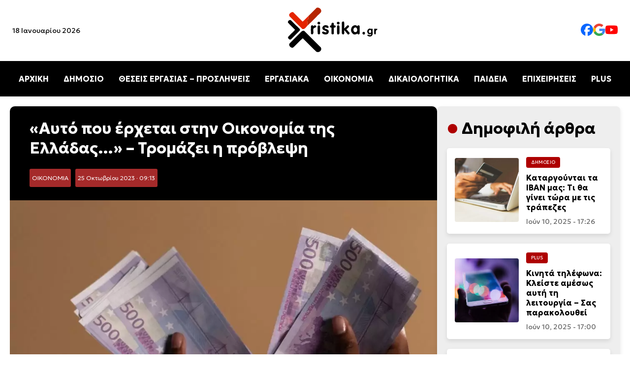

--- FILE ---
content_type: text/html; charset=UTF-8
request_url: https://xristika.gr/ayto-poy-erchetai-stin-oikonomia-tis-e/
body_size: 35673
content:
<!DOCTYPE html>
<html lang="el" prefix="og: https://ogp.me/ns#">

<head><meta charset="UTF-8"><script>if(navigator.userAgent.match(/MSIE|Internet Explorer/i)||navigator.userAgent.match(/Trident\/7\..*?rv:11/i)){var href=document.location.href;if(!href.match(/[?&]nowprocket/)){if(href.indexOf("?")==-1){if(href.indexOf("#")==-1){document.location.href=href+"?nowprocket=1"}else{document.location.href=href.replace("#","?nowprocket=1#")}}else{if(href.indexOf("#")==-1){document.location.href=href+"&nowprocket=1"}else{document.location.href=href.replace("#","&nowprocket=1#")}}}}</script><script>class RocketLazyLoadScripts{constructor(e){this.triggerEvents=e,this.eventOptions={passive:!0},this.userEventListener=this.triggerListener.bind(this),this.delayedScripts={normal:[],async:[],defer:[]},this.allJQueries=[]}_addUserInteractionListener(e){this.triggerEvents.forEach((t=>window.addEventListener(t,e.userEventListener,e.eventOptions)))}_removeUserInteractionListener(e){this.triggerEvents.forEach((t=>window.removeEventListener(t,e.userEventListener,e.eventOptions)))}triggerListener(){this._removeUserInteractionListener(this),"loading"===document.readyState?document.addEventListener("DOMContentLoaded",this._loadEverythingNow.bind(this)):this._loadEverythingNow()}async _loadEverythingNow(){this._delayEventListeners(),this._delayJQueryReady(this),this._handleDocumentWrite(),this._registerAllDelayedScripts(),this._preloadAllScripts(),await this._loadScriptsFromList(this.delayedScripts.normal),await this._loadScriptsFromList(this.delayedScripts.defer),await this._loadScriptsFromList(this.delayedScripts.async),await this._triggerDOMContentLoaded(),await this._triggerWindowLoad(),window.dispatchEvent(new Event("rocket-allScriptsLoaded"))}_registerAllDelayedScripts(){document.querySelectorAll("script[type=rocketlazyloadscript]").forEach((e=>{e.hasAttribute("src")?e.hasAttribute("async")&&!1!==e.async?this.delayedScripts.async.push(e):e.hasAttribute("defer")&&!1!==e.defer||"module"===e.getAttribute("data-rocket-type")?this.delayedScripts.defer.push(e):this.delayedScripts.normal.push(e):this.delayedScripts.normal.push(e)}))}async _transformScript(e){return await this._requestAnimFrame(),new Promise((t=>{const n=document.createElement("script");let r;[...e.attributes].forEach((e=>{let t=e.nodeName;"type"!==t&&("data-rocket-type"===t&&(t="type",r=e.nodeValue),n.setAttribute(t,e.nodeValue))})),e.hasAttribute("src")?(n.addEventListener("load",t),n.addEventListener("error",t)):(n.text=e.text,t()),e.parentNode.replaceChild(n,e)}))}async _loadScriptsFromList(e){const t=e.shift();return t?(await this._transformScript(t),this._loadScriptsFromList(e)):Promise.resolve()}_preloadAllScripts(){var e=document.createDocumentFragment();[...this.delayedScripts.normal,...this.delayedScripts.defer,...this.delayedScripts.async].forEach((t=>{const n=t.getAttribute("src");if(n){const t=document.createElement("link");t.href=n,t.rel="preload",t.as="script",e.appendChild(t)}})),document.head.appendChild(e)}_delayEventListeners(){let e={};function t(t,n){!function(t){function n(n){return e[t].eventsToRewrite.indexOf(n)>=0?"rocket-"+n:n}e[t]||(e[t]={originalFunctions:{add:t.addEventListener,remove:t.removeEventListener},eventsToRewrite:[]},t.addEventListener=function(){arguments[0]=n(arguments[0]),e[t].originalFunctions.add.apply(t,arguments)},t.removeEventListener=function(){arguments[0]=n(arguments[0]),e[t].originalFunctions.remove.apply(t,arguments)})}(t),e[t].eventsToRewrite.push(n)}function n(e,t){let n=e[t];Object.defineProperty(e,t,{get:()=>n||function(){},set(r){e["rocket"+t]=n=r}})}t(document,"DOMContentLoaded"),t(window,"DOMContentLoaded"),t(window,"load"),t(window,"pageshow"),t(document,"readystatechange"),n(document,"onreadystatechange"),n(window,"onload"),n(window,"onpageshow")}_delayJQueryReady(e){let t=window.jQuery;Object.defineProperty(window,"jQuery",{get:()=>t,set(n){if(n&&n.fn&&!e.allJQueries.includes(n)){n.fn.ready=n.fn.init.prototype.ready=function(t){e.domReadyFired?t.bind(document)(n):document.addEventListener("rocket-DOMContentLoaded",(()=>t.bind(document)(n)))};const t=n.fn.on;n.fn.on=n.fn.init.prototype.on=function(){if(this[0]===window){function e(e){return e.split(" ").map((e=>"load"===e||0===e.indexOf("load.")?"rocket-jquery-load":e)).join(" ")}"string"==typeof arguments[0]||arguments[0]instanceof String?arguments[0]=e(arguments[0]):"object"==typeof arguments[0]&&Object.keys(arguments[0]).forEach((t=>{delete Object.assign(arguments[0],{[e(t)]:arguments[0][t]})[t]}))}return t.apply(this,arguments),this},e.allJQueries.push(n)}t=n}})}async _triggerDOMContentLoaded(){this.domReadyFired=!0,await this._requestAnimFrame(),document.dispatchEvent(new Event("rocket-DOMContentLoaded")),await this._requestAnimFrame(),window.dispatchEvent(new Event("rocket-DOMContentLoaded")),await this._requestAnimFrame(),document.dispatchEvent(new Event("rocket-readystatechange")),await this._requestAnimFrame(),document.rocketonreadystatechange&&document.rocketonreadystatechange()}async _triggerWindowLoad(){await this._requestAnimFrame(),window.dispatchEvent(new Event("rocket-load")),await this._requestAnimFrame(),window.rocketonload&&window.rocketonload(),await this._requestAnimFrame(),this.allJQueries.forEach((e=>e(window).trigger("rocket-jquery-load"))),window.dispatchEvent(new Event("rocket-pageshow")),await this._requestAnimFrame(),window.rocketonpageshow&&window.rocketonpageshow()}_handleDocumentWrite(){const e=new Map;document.write=document.writeln=function(t){const n=document.currentScript,r=document.createRange(),i=n.parentElement;let o=e.get(n);void 0===o&&(o=n.nextSibling,e.set(n,o));const a=document.createDocumentFragment();r.setStart(a,0),a.appendChild(r.createContextualFragment(t)),i.insertBefore(a,o)}}async _requestAnimFrame(){return new Promise((e=>requestAnimationFrame(e)))}static run(){const e=new RocketLazyLoadScripts(["keydown","mousemove","touchmove","touchstart","touchend","wheel"]);e._addUserInteractionListener(e)}}RocketLazyLoadScripts.run();</script>
    
	
    <meta name="viewport" content="width=device-width, initial-scale=1.0">
    <link rel="preconnect" href="https://fonts.googleapis.com">
    <link rel="preconnect" href="https://fonts.gstatic.com" crossorigin>
    
    <link rel="preload" as="image" href="https://xristika.gr/xrmedia/uploads/2023/10/Το-κείμεν-της-παραγράφου-σας-18-1024x683.jpg" fetchpriority="high">

<!-- Search Engine Optimization by Rank Math - https://rankmath.com/ -->
<title>«Αυτό που έρχεται στην Οικονομία της Ελλάδας...» - Τρομάζει η πρόβλεψη - xristika.gr</title><style id="rocket-critical-css">body{margin:0;font-family:"Geologica",serif;background-color:#fff}header{display:flex;flex-direction:column;align-items:center;width:100%;background:#fff;box-shadow:0 4px 6px rgba(0,0,0,0.1)}.top-bar{display:flex;justify-content:space-between;align-items:center;width:100%;max-width:1400px}.top-bar .date{font-size:14px;margin-left:25px;display:block}.logo{text-align:center;width:200px;height:auto}.social-links{display:flex;gap:25px;margin-right:25px}.social-links img{width:25px}.social-links a{text-decoration:none;color:#333;font-size:16px}nav{width:100%;background:#000;position:relative}.menu{list-style:none;display:flex;justify-content:center;padding:10px 0}.menu li{margin:0 15px}.menu a{text-decoration:none;color:#fff;font-size:16px;font-weight:bold}.hamburger{display:none;flex-direction:column;padding:10px;background:#000;border:none}.hamburger div{width:25px;height:3px;background:white;margin:4px 0}.mobile-menu{display:none;flex-direction:column;background:#000;width:100%}.mobile-menu a{color:white;padding:10px;text-align:center;line-height:44px}.content-section{background-color:#fff;padding:20px 20px}.content-container{max-width:1440px;margin:0 auto;display:flex;gap:20px}.article time{font-size:0.875rem;color:#666;display:block}.article{display:flex;align-items:center;background:#fff;border-radius:8px;overflow:hidden;box-shadow:0 4px 8px rgba(0,0,0,0.1);padding:10px;flex:1;min-width:300px}.article img{width:150px;height:150px;object-fit:cover;margin-right:15px;border-radius:4px}.article-content{flex:1}.article h2{font-size:1.25rem;margin:10px 0}.title-cat{max-width:1440px;margin:0 auto;gap:20px;flex:1;flex-direction:row}.cat-title{font-size:clamp(1.5rem,3vw,2rem);position:relative;padding-left:30px}.cat-title::before{content:"•";color:#AE0000;font-size:1.5em;position:absolute;left:0;top:50%;transform:translateY(-50%)}.category{font-size:0.6rem;color:#fff;background-color:#AE0000;display:inline-block;padding:5px 10px;border-radius:4px;text-transform:uppercase}.content-container{display:flex}.content-right{max-width:350px;width:100%;background:#eee;border-radius:8px;box-shadow:0 4px 8px rgba(0,0,0,0.1);padding:25px 20px;position:sticky;top:20px;height:fit-content}.content-right article{border-radius:5px;padding:1rem;background:white;margin:20px 0px}.content-right .article img{width:130px;height:130px;object-fit:cover;margin-right:15px;border-radius:4px}.content-right .article h2{font-size:1rem;margin:10px 0}.article-content .category,.article-content h2 a{text-decoration:none}.article-content h2 a{color:#000}a:link{text-decoration:none}.article-content .category a{color:#fff}article h2 a{color:black}.post-container{background:#f9f9f9;border-radius:10px}.info h1{font-size:2rem;margin:10px 0}.post-featured-image img{width:100%;height:auto;object-fit:cover;border-radius:0px;max-height:550px}.post-category{background:brown;padding:5px;font-size:12px;border-radius:3px;margin-right:5px;display:inline-block}.post-category a{color:#fff}.post-date{background:brown;padding:5px;font-size:12px;border-radius:3px;margin-right:5px;color:#fff;display:inline-block}.info{background:#000;color:#fff;padding:15px 40px;margin-top:0px!important;border-radius:10px 10px 0px 0px!important}p{line-height:1.7rem;font-weight:300;font-size:1.1rem}@media (max-width:1024px){.content-container{flex-direction:column}.content-right{width:auto;max-width:100%}.article{flex-direction:column;min-width:200px}.article img{width:100%;height:auto;margin-right:0px;margin-bottom:20px}.article-content{display:flex;flex-direction:column;align-items:flex-start;width:100%}.content-right .article img{width:100%;height:auto;object-fit:cover}.menu{display:none}.hamburger{display:flex}.hamburger::after{content:"ΜΕΝΟΥ ΚΑΤΗΓΟΡΙΩΝ";color:#fff;font-weight:bold;position:absolute;margin-left:60px;vertical-align:middle;margin-top:10px}body.single-post .content-section{padding:0px!important}.top-bar .date{display:none}.post-featured-image img{border-radius:0px}.info{padding:15px;border-radius:0px}}</style><link rel="preload" as="style" href="https://fonts.googleapis.com/css2?family=Geologica:wght@100..900&#038;display=swap" /><link rel="stylesheet" href="https://fonts.googleapis.com/css2?family=Geologica:wght@100..900&#038;display=swap" media="print" onload="this.media='all'" /><noscript><link rel="preload" href="https://fonts.googleapis.com/css2?family=Geologica:wght@100..900&#038;display=swap" data-rocket-async="style" as="style" onload="this.onload=null;this.rel='stylesheet'" /></noscript>
<meta name="description" content="Όσον αφορά στο μέλλον της Ελλάδας, εξέφρασε «ανησυχίες» για την πορεία της ελληνικής οικονομίας αν και αναγνώρισε πως «η οικονομική κρίση στην Ελλάδα διήρκησε"/>
<meta name="robots" content="follow, index, max-snippet:-1, max-video-preview:-1, max-image-preview:large"/>
<link rel="canonical" href="https://xristika.gr/ayto-poy-erchetai-stin-oikonomia-tis-e/" />
<meta property="og:locale" content="el_GR" />
<meta property="og:type" content="article" />
<meta property="og:title" content="«Αυτό που έρχεται στην Οικονομία της Ελλάδας...» - Τρομάζει η πρόβλεψη - xristika.gr" />
<meta property="og:description" content="Όσον αφορά στο μέλλον της Ελλάδας, εξέφρασε «ανησυχίες» για την πορεία της ελληνικής οικονομίας αν και αναγνώρισε πως «η οικονομική κρίση στην Ελλάδα διήρκησε" />
<meta property="og:url" content="https://xristika.gr/ayto-poy-erchetai-stin-oikonomia-tis-e/" />
<meta property="og:site_name" content="https://xristika.gr/" />
<meta property="article:publisher" content="https://www.facebook.com/xristika.gr/" />
<meta property="article:author" content="https://www.facebook.com/xristika.gr/" />
<meta property="article:tag" content="ΕΙΔΗΣΕΙΣ" />
<meta property="article:tag" content="ΕΙΔΗΣΕΙΣ ΣΗΜΕΡΑ" />
<meta property="article:tag" content="ΕΙΔΗΣΕΙΣ ΤΩΡΑ" />
<meta property="article:tag" content="ΕΛΛΑΔΑ" />
<meta property="article:tag" content="ΝΕΑ" />
<meta property="article:tag" content="ΟΙΚΟΝΟΜΙΑ" />
<meta property="article:tag" content="ΤΡΑΠΕΖΕΣ" />
<meta property="article:section" content="ΟΙΚΟΝΟΜΙΑ" />
<meta property="og:updated_time" content="2023-10-25T09:39:09+03:00" />
<meta property="og:image" content="https://xristika.gr/xrmedia/uploads/2023/10/Το-κείμεν-της-παραγράφου-σας-18.jpg" />
<meta property="og:image:secure_url" content="https://xristika.gr/xrmedia/uploads/2023/10/Το-κείμεν-της-παραγράφου-σας-18.jpg" />
<meta property="og:image:width" content="1200" />
<meta property="og:image:height" content="800" />
<meta property="og:image:alt" content="oikonomia" />
<meta property="og:image:type" content="image/jpeg" />
<meta property="article:published_time" content="2023-10-25T09:13:10+03:00" />
<meta property="article:modified_time" content="2023-10-25T09:39:09+03:00" />
<meta name="twitter:card" content="summary_large_image" />
<meta name="twitter:title" content="«Αυτό που έρχεται στην Οικονομία της Ελλάδας...» - Τρομάζει η πρόβλεψη - xristika.gr" />
<meta name="twitter:description" content="Όσον αφορά στο μέλλον της Ελλάδας, εξέφρασε «ανησυχίες» για την πορεία της ελληνικής οικονομίας αν και αναγνώρισε πως «η οικονομική κρίση στην Ελλάδα διήρκησε" />
<meta name="twitter:image" content="https://xristika.gr/xrmedia/uploads/2023/10/Το-κείμεν-της-παραγράφου-σας-18.jpg" />
<meta name="twitter:label1" content="Written by" />
<meta name="twitter:data1" content="Στέλλα Νικολάου" />
<meta name="twitter:label2" content="Time to read" />
<meta name="twitter:data2" content="6 minutes" />
<script type="application/ld+json" class="rank-math-schema">{"@context":"https://schema.org","@graph":[{"@type":"Place","@id":"https://xristika.gr/#place","address":{"@type":"PostalAddress","streetAddress":"\u03a1\u03ae\u03b3\u03b1 \u03a6\u03b5\u03c1\u03b1\u03af\u03bf\u03c5 91","addressLocality":"\u039c\u03bf\u03c3\u03c7\u03ac\u03c4\u03bf","addressRegion":"\u0391\u03b8\u03ae\u03bd\u03b1","postalCode":"18344","addressCountry":"GR"}},{"@type":["NewsMediaOrganization","Organization"],"@id":"https://xristika.gr/#organization","name":"https://xristika.gr/","url":"https://xristika.gr","sameAs":["https://www.facebook.com/xristika.gr/"],"email":"info@xristika.gr","address":{"@type":"PostalAddress","streetAddress":"\u03a1\u03ae\u03b3\u03b1 \u03a6\u03b5\u03c1\u03b1\u03af\u03bf\u03c5 91","addressLocality":"\u039c\u03bf\u03c3\u03c7\u03ac\u03c4\u03bf","addressRegion":"\u0391\u03b8\u03ae\u03bd\u03b1","postalCode":"18344","addressCountry":"GR"},"logo":{"@type":"ImageObject","@id":"https://xristika.gr/#logo","url":"https://xristika.gr/xrmedia/uploads/2022/07/cropped-logo_xristika-1.png","contentUrl":"https://xristika.gr/xrmedia/uploads/2022/07/cropped-logo_xristika-1.png","caption":"https://xristika.gr/","inLanguage":"el","width":"184","height":"90"},"contactPoint":[{"@type":"ContactPoint","telephone":"210 94 11 519","contactType":"customer support"}],"description":"\u03a4\u03bf xristika.gr \u03b5\u03af\u03bd\u03b1\u03b9 \u03ad\u03bd\u03b1\u03c2 \u03b5\u03b9\u03b4\u03b7\u03c3\u03b5\u03bf\u03b3\u03c1\u03b1\u03c6\u03b9\u03ba\u03cc\u03c2 \u03b9\u03c3\u03c4\u03cc\u03c4\u03bf\u03c0\u03bf\u03c2. \u03a0\u03b1\u03c1\u03ad\u03c7\u03b5\u03b9 \u03c3\u03b5 24\u03c9\u03c1\u03b7 \u03b2\u03ac\u03c3\u03b7 \u03cc\u03bb\u03b5\u03c2 \u03b5\u03ba\u03b5\u03af\u03bd\u03b5\u03c2 \u03c4\u03b9\u03c2 \u03c0\u03bb\u03b7\u03c1\u03bf\u03c6\u03bf\u03c1\u03af\u03b5\u03c2 \u03ba\u03b1\u03b9 \u03c4\u03b9\u03c2 \u03b5\u03b9\u03b4\u03ae\u03c3\u03b5\u03b9\u03c2 \u03c0\u03bf\u03c5 \u03c7\u03c1\u03b5\u03b9\u03ac\u03b6\u03bf\u03bd\u03c4\u03b1\u03b9 \u03bf\u03b9 \u03c0\u03bf\u03bb\u03af\u03c4\u03b5\u03c2 \u03b3\u03b9\u03b1 \u03bd\u03b1 \u03b5\u03af\u03bd\u03b1\u03b9 \u03b5\u03bd\u03b7\u03bc\u03b5\u03c1\u03c9\u03bc\u03ad\u03bd\u03bf\u03b9 \u03ba\u03b1\u03b9 \u03c0\u03bf\u03c5 \u03b8\u03b1 \u03b4\u03b9\u03b5\u03c5\u03ba\u03bf\u03bb\u03cd\u03bd\u03bf\u03c5\u03bd \u03c4\u03b7\u03bd \u03ba\u03b1\u03b8\u03b7\u03bc\u03b5\u03c1\u03b9\u03bd\u03cc\u03c4\u03b7\u03c4\u03ac \u03c4\u03bf\u03c5\u03c2.","location":{"@id":"https://xristika.gr/#place"}},{"@type":"WebSite","@id":"https://xristika.gr/#website","url":"https://xristika.gr","name":"https://xristika.gr/","alternateName":"https://xristika.gr/","publisher":{"@id":"https://xristika.gr/#organization"},"inLanguage":"el"},{"@type":"ImageObject","@id":"https://xristika.gr/xrmedia/uploads/2023/10/\u03a4\u03bf-\u03ba\u03b5\u03af\u03bc\u03b5\u03bd-\u03c4\u03b7\u03c2-\u03c0\u03b1\u03c1\u03b1\u03b3\u03c1\u03ac\u03c6\u03bf\u03c5-\u03c3\u03b1\u03c2-18.jpg","url":"https://xristika.gr/xrmedia/uploads/2023/10/\u03a4\u03bf-\u03ba\u03b5\u03af\u03bc\u03b5\u03bd-\u03c4\u03b7\u03c2-\u03c0\u03b1\u03c1\u03b1\u03b3\u03c1\u03ac\u03c6\u03bf\u03c5-\u03c3\u03b1\u03c2-18.jpg","width":"1200","height":"800","caption":"oikonomia","inLanguage":"el"},{"@type":"BreadcrumbList","@id":"https://xristika.gr/ayto-poy-erchetai-stin-oikonomia-tis-e/#breadcrumb","itemListElement":[{"@type":"ListItem","position":"1","item":{"@id":"https://xristika.gr","name":"Home"}},{"@type":"ListItem","position":"2","item":{"@id":"https://xristika.gr/oikonomia-eidhseis/","name":"\u039f\u0399\u039a\u039f\u039d\u039f\u039c\u0399\u0391"}},{"@type":"ListItem","position":"3","item":{"@id":"https://xristika.gr/ayto-poy-erchetai-stin-oikonomia-tis-e/","name":"\u00ab\u0391\u03c5\u03c4\u03cc \u03c0\u03bf\u03c5 \u03ad\u03c1\u03c7\u03b5\u03c4\u03b1\u03b9 \u03c3\u03c4\u03b7\u03bd \u039f\u03b9\u03ba\u03bf\u03bd\u03bf\u03bc\u03af\u03b1 \u03c4\u03b7\u03c2 \u0395\u03bb\u03bb\u03ac\u03b4\u03b1\u03c2&#8230;\u00bb &#8211; \u03a4\u03c1\u03bf\u03bc\u03ac\u03b6\u03b5\u03b9 \u03b7 \u03c0\u03c1\u03cc\u03b2\u03bb\u03b5\u03c8\u03b7"}}]},{"@type":"WebPage","@id":"https://xristika.gr/ayto-poy-erchetai-stin-oikonomia-tis-e/#webpage","url":"https://xristika.gr/ayto-poy-erchetai-stin-oikonomia-tis-e/","name":"\u00ab\u0391\u03c5\u03c4\u03cc \u03c0\u03bf\u03c5 \u03ad\u03c1\u03c7\u03b5\u03c4\u03b1\u03b9 \u03c3\u03c4\u03b7\u03bd \u039f\u03b9\u03ba\u03bf\u03bd\u03bf\u03bc\u03af\u03b1 \u03c4\u03b7\u03c2 \u0395\u03bb\u03bb\u03ac\u03b4\u03b1\u03c2...\u00bb - \u03a4\u03c1\u03bf\u03bc\u03ac\u03b6\u03b5\u03b9 \u03b7 \u03c0\u03c1\u03cc\u03b2\u03bb\u03b5\u03c8\u03b7 - xristika.gr","datePublished":"2023-10-25T09:13:10+03:00","dateModified":"2023-10-25T09:39:09+03:00","isPartOf":{"@id":"https://xristika.gr/#website"},"primaryImageOfPage":{"@id":"https://xristika.gr/xrmedia/uploads/2023/10/\u03a4\u03bf-\u03ba\u03b5\u03af\u03bc\u03b5\u03bd-\u03c4\u03b7\u03c2-\u03c0\u03b1\u03c1\u03b1\u03b3\u03c1\u03ac\u03c6\u03bf\u03c5-\u03c3\u03b1\u03c2-18.jpg"},"inLanguage":"el","breadcrumb":{"@id":"https://xristika.gr/ayto-poy-erchetai-stin-oikonomia-tis-e/#breadcrumb"}},{"@type":"Person","@id":"https://xristika.gr/author/stella/","name":"\u03a3\u03c4\u03ad\u03bb\u03bb\u03b1 \u039d\u03b9\u03ba\u03bf\u03bb\u03ac\u03bf\u03c5","description":"\u0397 \u03a3\u03c4\u03ad\u03bb\u03bb\u03b1 \u039d\u03b9\u03ba\u03bf\u03bb\u03ac\u03bf\u03c5 \u03b5\u03af\u03bd\u03b1\u03b9 \u03c3\u03c5\u03bd\u03c4\u03ac\u03ba\u03c4\u03c1\u03b9\u03b1 \u03c3\u03c4\u03b7\u03bd \u03b9\u03c3\u03c4\u03bf\u03c3\u03b5\u03bb\u03af\u03b4\u03b1 xristika.gr, \u03cc\u03c0\u03bf\u03c5 \u03b5\u03be\u03b5\u03b9\u03b4\u03b9\u03ba\u03b5\u03cd\u03b5\u03c4\u03b1\u03b9 \u03c3\u03b5 \u03b8\u03ad\u03bc\u03b1\u03c4\u03b1 \u03c0\u03bf\u03c5 \u03b1\u03c6\u03bf\u03c1\u03bf\u03cd\u03bd \u03c4\u03b7\u03bd \u03bf\u03b9\u03ba\u03bf\u03bd\u03bf\u03bc\u03af\u03b1, \u03c4\u03b7\u03bd \u03ba\u03b1\u03b8\u03b7\u03bc\u03b5\u03c1\u03b9\u03bd\u03cc\u03c4\u03b7\u03c4\u03b1 \u03ba\u03b1\u03b9 \u03c4\u03b9\u03c2 \u03bd\u03ad\u03b5\u03c2 \u03c4\u03b5\u03c7\u03bd\u03bf\u03bb\u03bf\u03b3\u03af\u03b5\u03c2. \u039c\u03b5 \u03c7\u03c1\u03cc\u03bd\u03b9\u03b1 \u03b5\u03bc\u03c0\u03b5\u03b9\u03c1\u03af\u03b1\u03c2 \u03c3\u03c4\u03bf\u03bd \u03c7\u03ce\u03c1\u03bf \u03c4\u03b7\u03c2 \u03b4\u03b9\u03b1\u03b4\u03b9\u03ba\u03c4\u03c5\u03b1\u03ba\u03ae\u03c2 \u03b4\u03b7\u03bc\u03bf\u03c3\u03b9\u03bf\u03b3\u03c1\u03b1\u03c6\u03af\u03b1\u03c2, \u03b7 \u03a3\u03c4\u03ad\u03bb\u03bb\u03b1 \u03b1\u03bd\u03b1\u03bb\u03cd\u03b5\u03b9 \u03c4\u03b9\u03c2 \u03c4\u03c1\u03ad\u03c7\u03bf\u03c5\u03c3\u03b5\u03c2 \u03b5\u03be\u03b5\u03bb\u03af\u03be\u03b5\u03b9\u03c2 \u03bc\u03b5 \u03ad\u03bc\u03c6\u03b1\u03c3\u03b7 \u03c3\u03c4\u03b7\u03bd \u03c0\u03c1\u03bf\u03c3\u03b2\u03b1\u03c3\u03b9\u03bc\u03cc\u03c4\u03b7\u03c4\u03b1 \u03ba\u03b1\u03b9 \u03c4\u03b7\u03bd \u03ba\u03b1\u03c4\u03b1\u03bd\u03cc\u03b7\u03c3\u03b7, \u03ba\u03ac\u03bd\u03bf\u03bd\u03c4\u03b1\u03c2 \u03c3\u03cd\u03bd\u03b8\u03b5\u03c4\u03b1 \u03b6\u03b7\u03c4\u03ae\u03bc\u03b1\u03c4\u03b1 \u03c0\u03c1\u03bf\u03c3\u03b9\u03c4\u03ac \u03b3\u03b9\u03b1 \u03c4\u03bf \u03b5\u03c5\u03c1\u03cd \u03ba\u03bf\u03b9\u03bd\u03cc. \u03a3\u03c4\u03cc\u03c7\u03bf\u03c2 \u03c4\u03b7\u03c2 \u03b5\u03af\u03bd\u03b1\u03b9 \u03bd\u03b1 \u03b5\u03bd\u03b7\u03bc\u03b5\u03c1\u03ce\u03bd\u03b5\u03b9 \u03c4\u03bf\u03c5\u03c2 \u03b1\u03bd\u03b1\u03b3\u03bd\u03ce\u03c3\u03c4\u03b5\u03c2 \u03b3\u03b9\u03b1 \u03c3\u03b7\u03bc\u03b1\u03bd\u03c4\u03b9\u03ba\u03ac \u03b3\u03b5\u03b3\u03bf\u03bd\u03cc\u03c4\u03b1 \u03ba\u03b1\u03b9 \u03c0\u03c1\u03b1\u03ba\u03c4\u03b9\u03ba\u03ad\u03c2 \u03c0\u03bb\u03b7\u03c1\u03bf\u03c6\u03bf\u03c1\u03af\u03b5\u03c2, \u03b4\u03b9\u03b1\u03c4\u03b7\u03c1\u03ce\u03bd\u03c4\u03b1\u03c2 \u03c0\u03b1\u03c1\u03ac\u03bb\u03bb\u03b7\u03bb\u03b1 \u03b1\u03bd\u03c4\u03b9\u03ba\u03b5\u03b9\u03bc\u03b5\u03bd\u03b9\u03ba\u03cc\u03c4\u03b7\u03c4\u03b1 \u03ba\u03b1\u03b9 \u03b1\u03ba\u03c1\u03af\u03b2\u03b5\u03b9\u03b1.","url":"https://xristika.gr/author/stella/","image":{"@type":"ImageObject","@id":"https://secure.gravatar.com/avatar/03e479603f7909aba1f5e32dac49efe1fc4c52324bf93f3589e153ce274bd1c3?s=96&amp;d=mm&amp;r=g","url":"https://secure.gravatar.com/avatar/03e479603f7909aba1f5e32dac49efe1fc4c52324bf93f3589e153ce274bd1c3?s=96&amp;d=mm&amp;r=g","caption":"\u03a3\u03c4\u03ad\u03bb\u03bb\u03b1 \u039d\u03b9\u03ba\u03bf\u03bb\u03ac\u03bf\u03c5","inLanguage":"el"},"worksFor":{"@id":"https://xristika.gr/#organization"}},{"@type":"NewsArticle","headline":"\u00ab\u0391\u03c5\u03c4\u03cc \u03c0\u03bf\u03c5 \u03ad\u03c1\u03c7\u03b5\u03c4\u03b1\u03b9 \u03c3\u03c4\u03b7\u03bd \u039f\u03b9\u03ba\u03bf\u03bd\u03bf\u03bc\u03af\u03b1 \u03c4\u03b7\u03c2 \u0395\u03bb\u03bb\u03ac\u03b4\u03b1\u03c2...\u00bb - \u03a4\u03c1\u03bf\u03bc\u03ac\u03b6\u03b5\u03b9 \u03b7 \u03c0\u03c1\u03cc\u03b2\u03bb\u03b5\u03c8\u03b7 - xristika.gr - xristika.gr","keywords":"\u03b5\u03bb\u03bb\u03ac\u03b4\u03b1","datePublished":"2023-10-25T09:13:10+03:00","dateModified":"2023-10-25T09:39:09+03:00","articleSection":"\u039f\u0399\u039a\u039f\u039d\u039f\u039c\u0399\u0391","author":{"@id":"https://xristika.gr/author/stella/","name":"\u03a3\u03c4\u03ad\u03bb\u03bb\u03b1 \u039d\u03b9\u03ba\u03bf\u03bb\u03ac\u03bf\u03c5"},"publisher":{"@id":"https://xristika.gr/#organization"},"description":"\u038c\u03c3\u03bf\u03bd \u03b1\u03c6\u03bf\u03c1\u03ac \u03c3\u03c4\u03bf \u03bc\u03ad\u03bb\u03bb\u03bf\u03bd \u03c4\u03b7\u03c2 \u0395\u03bb\u03bb\u03ac\u03b4\u03b1\u03c2, \u03b5\u03be\u03ad\u03c6\u03c1\u03b1\u03c3\u03b5 \u00ab\u03b1\u03bd\u03b7\u03c3\u03c5\u03c7\u03af\u03b5\u03c2\u00bb \u03b3\u03b9\u03b1 \u03c4\u03b7\u03bd \u03c0\u03bf\u03c1\u03b5\u03af\u03b1 \u03c4\u03b7\u03c2 \u03b5\u03bb\u03bb\u03b7\u03bd\u03b9\u03ba\u03ae\u03c2 \u03bf\u03b9\u03ba\u03bf\u03bd\u03bf\u03bc\u03af\u03b1\u03c2 \u03b1\u03bd \u03ba\u03b1\u03b9 \u03b1\u03bd\u03b1\u03b3\u03bd\u03ce\u03c1\u03b9\u03c3\u03b5 \u03c0\u03c9\u03c2 \u00ab\u03b7 \u03bf\u03b9\u03ba\u03bf\u03bd\u03bf\u03bc\u03b9\u03ba\u03ae \u03ba\u03c1\u03af\u03c3\u03b7 \u03c3\u03c4\u03b7\u03bd \u0395\u03bb\u03bb\u03ac\u03b4\u03b1 \u03b4\u03b9\u03ae\u03c1\u03ba\u03b7\u03c3\u03b5","name":"\u00ab\u0391\u03c5\u03c4\u03cc \u03c0\u03bf\u03c5 \u03ad\u03c1\u03c7\u03b5\u03c4\u03b1\u03b9 \u03c3\u03c4\u03b7\u03bd \u039f\u03b9\u03ba\u03bf\u03bd\u03bf\u03bc\u03af\u03b1 \u03c4\u03b7\u03c2 \u0395\u03bb\u03bb\u03ac\u03b4\u03b1\u03c2...\u00bb - \u03a4\u03c1\u03bf\u03bc\u03ac\u03b6\u03b5\u03b9 \u03b7 \u03c0\u03c1\u03cc\u03b2\u03bb\u03b5\u03c8\u03b7 - xristika.gr - xristika.gr","articleBody":"\u0394\u03c5\u03c3\u03bf\u03af\u03c9\u03bd\u03b7 \u03b7 \u03c0\u03c1\u03cc\u03b2\u03bb\u03b5\u03c8\u03b7 \u03c4\u03bf\u03c5 \u03ba\u03bf\u03c1\u03c5\u03c6\u03b1\u03af\u03bf\u03c5 \u03bf\u03b9\u03ba\u03bf\u03bd\u03bf\u03bc\u03bf\u03bb\u03cc\u03b3\u03bf\u03c5, \u03bd\u03bf\u03bc\u03c0\u03b5\u03bb\u03af\u03c3\u03c4\u03b1 \u03ba\u03b1\u03b9 \u03ba\u03b1\u03b8\u03b7\u03b3\u03b7\u03c4\u03ae \u03c4\u03bf\u03c5 \u03a0\u03b1\u03bd\u03b5\u03c0\u03b9\u03c3\u03c4\u03b7\u03bc\u03af\u03bf\u03c5 \u039a\u03bf\u03bb\u03bf\u03cd\u03bc\u03c0\u03b9\u03b1, \u03a4\u03b6\u03cc\u03c3\u03b5\u03c6 \u03a3\u03c4\u03af\u03b3\u03ba\u03bb\u03b9\u03c4\u03c2 \u03b3\u03b9\u03b1 \u03c4\u03bf \u03bc\u03ad\u03bb\u03bb\u03bf\u03bd \u03c4\u03b7\u03c2 \u03b4\u03b9\u03b5\u03b8\u03bd\u03ae\u03c2, \u03b5\u03b3\u03c7\u03ce\u03c1\u03b9\u03b1\u03c2 \u03bf\u03b9\u03ba\u03bf\u03bd\u03bf\u03bc\u03af\u03b1\u03c2, \u03b1\u03bb\u03bb\u03ac \u03ba\u03b1\u03b9 \u03c4\u03bf \u03bc\u03ad\u03bb\u03bb\u03bf\u03bd \u03b3\u03b5\u03bd\u03b9\u03ba\u03ac \u03c4\u03bf\u03c5 \u03c0\u03bb\u03b1\u03bd\u03ae\u03c4\u03b7 \u03bc\u03b5\u03c4\u03ac \u03c4\u03b7\u03bd 7\u03b7 \u039f\u03ba\u03c4\u03c9\u03b2\u03c1\u03af\u03bf\u03c5 \u03ba\u03b1\u03b9 \u03c4\u03bf\u03bd \u03c0\u03cc\u03bb\u03b5\u03bc\u03bf \u0399\u03c3\u03c1\u03b1\u03ae\u03bb &#8211; \u03a7\u03b1\u03bc\u03ac\u03c2.\n\n\n\n\u039f \u03ba. \u03a3\u03c4\u03b3\u03af\u03b3\u03ba\u03bb\u03b9\u03c4\u03c2 \u03b5\u03af\u03c7\u03b5 \u03c3\u03c5\u03b6\u03ae\u03c4\u03b7\u03c3\u03b7 \u03bc\u03b5 \u03c4\u03bf\u03bd \u03c0\u03c1\u03cc\u03b5\u03b4\u03c1\u03bf \u03ba\u03b1\u03b9 \u03b4\u03b9\u03b5\u03c5\u03b8\u03cd\u03bd\u03bf\u03bd\u03c4\u03b1 \u03c3\u03cd\u03bc\u03b2\u03bf\u03c5\u03bb\u03bf \u03c4\u03b7\u03c2&nbsp;Mytilineos&nbsp;\u03ba. \u0395\u03c5\u03ac\u03b3\u03b3\u03b5\u03bb\u03bf \u039c\u03c5\u03c4\u03b9\u03bb\u03b7\u03bd\u03b1\u03af\u03bf \u03c3\u03c4\u03bf \u03c3\u03c5\u03bd\u03ad\u03b4\u03c1\u03b9\u03bf \u03c4\u03bf\u03c5&nbsp;Economist, \u03bb\u03ad\u03b3\u03bf\u03bd\u03c4\u03b1\u03c2 \u03c0\u03c9\u03c2 \u03bc\u03b5\u03c4\u03ac \u03c4\u03b7\u03bd 7\u03b7 \u039f\u03ba\u03c4\u03ce\u03b2\u03c1\u03b7 \u03bf\u03b9 \u03c0\u03c1\u03bf\u03b2\u03bb\u03ad\u03c8\u03b5\u03b9\u03c2 \u03ba\u03b1\u03b9 \u03bf\u03b9 \u03b5\u03c1\u03bc\u03b7\u03bd\u03b5\u03af\u03b5\u03c2 \u03b5\u03af\u03bd\u03b1\u03b9 \u03b1\u03c1\u03ba\u03b5\u03c4\u03ac \u03b4\u03cd\u03c3\u03ba\u03bf\u03bb\u03b5\u03c2.\n\n\n\n\u0397 \u03c4\u03c1\u03bf\u03bc\u03b1\u03ba\u03c4\u03b9\u03ba\u03ae \u03c0\u03c1\u03cc\u03b2\u03bb\u03b5\u03c8\u03b7 \u03b3\u03b9\u03b1 \u03c4\u03b7\u03bd \u0395\u03bb\u03bb\u03ac\u03b4\u03b1\n\n\n\n\u038c\u03c3\u03bf\u03bd \u03b1\u03c6\u03bf\u03c1\u03ac \u03c3\u03c4\u03bf \u03bc\u03ad\u03bb\u03bb\u03bf\u03bd \u03c4\u03b7\u03c2 \u0395\u03bb\u03bb\u03ac\u03b4\u03b1\u03c2, \u03b5\u03be\u03ad\u03c6\u03c1\u03b1\u03c3\u03b5 \u00ab\u03b1\u03bd\u03b7\u03c3\u03c5\u03c7\u03af\u03b5\u03c2\u00bb \u03b3\u03b9\u03b1 \u03c4\u03b7\u03bd \u03c0\u03bf\u03c1\u03b5\u03af\u03b1 \u03c4\u03b7\u03c2 \u03b5\u03bb\u03bb\u03b7\u03bd\u03b9\u03ba\u03ae\u03c2 \u03bf\u03b9\u03ba\u03bf\u03bd\u03bf\u03bc\u03af\u03b1\u03c2 \u03b1\u03bd \u03ba\u03b1\u03b9 \u03b1\u03bd\u03b1\u03b3\u03bd\u03ce\u03c1\u03b9\u03c3\u03b5 \u03c0\u03c9\u03c2 \u00ab\u03b7 \u03bf\u03b9\u03ba\u03bf\u03bd\u03bf\u03bc\u03b9\u03ba\u03ae \u03ba\u03c1\u03af\u03c3\u03b7 \u03c3\u03c4\u03b7\u03bd \u0395\u03bb\u03bb\u03ac\u03b4\u03b1 \u03b4\u03b9\u03ae\u03c1\u03ba\u03b7\u03c3\u03b5 \u03bc\u03b9\u03ac\u03bc\u03b9\u03c3\u03b7 \u03b4\u03b5\u03ba\u03b1\u03b5\u03c4\u03af\u03b1 \u03b1\u03bb\u03bb\u03ac \u03ba\u03b1\u03b9 \u03c4\u03bf\u03bd \u03c5\u03c8\u03b7\u03bb\u03cc \u03c1\u03c5\u03b8\u03bc\u03cc \u03b1\u03bd\u03ac\u03ba\u03b1\u03bc\u03c8\u03b7\u03c2 \u03c4\u03b7\u03c2 \u03bf\u03b9\u03ba\u03bf\u03bd\u03bf\u03bc\u03af\u03b1\u03c2\u00bb.\n\n\n\n\u039a\u03b1\u03c4\u03ad\u03bb\u03b7\u03be\u03b5, \u03c3\u03cd\u03bc\u03c6\u03c9\u03bd\u03b1 \u03bc\u03b5 \u03c4\u03bf\u03bd \u039f\u03b9\u03ba\u03bf\u03bd\u03bf\u03bc\u03b9\u03ba\u03cc \u03a4\u03b1\u03c7\u03c5\u03b4\u03c1\u03cc\u03bc\u03bf \u03c3\u03c4\u03b1 \u03b5\u03be\u03ae\u03c2:\n\n\n\n\u00ab\u0391\u03c0\u03cc \u03c4\u03b7\u03bd \u03ac\u03bb\u03bb\u03b7 \u03c0\u03bb\u03b5\u03c5\u03c1\u03ac \u03b1\u03bd \u03b4\u03bf\u03cd\u03bc\u03b5 \u03c4\u03b9\u03c2 \u03c3\u03c4\u03b1\u03c4\u03b9\u03c3\u03c4\u03b9\u03ba\u03ad\u03c2 \u03b4\u03b5\u03bd \u03b5\u03af\u03bd\u03b1\u03b9 \u03c4\u03cc\u03c3\u03bf \u03ba\u03b1\u03bb\u03ac \u03c4\u03b1 \u03c0\u03c1\u03ac\u03b3\u03bc\u03b1\u03c4\u03b1\u00bb, \u03b5\u03af\u03c0\u03b5 \u03ba\u03b1\u03b9 \u03c3\u03b7\u03bc\u03b5\u03af\u03c9\u03c3\u03b5: \u00ab\u03a0\u03cc\u03c3\u03bf \u03ba\u03b1\u03bb\u03ac \u03b5\u03af\u03bd\u03b1\u03b9 \u03c0\u03c1\u03bf\u03b5\u03c4\u03bf\u03b9\u03bc\u03b1\u03c3\u03bc\u03ad\u03bd\u03b7 \u03b7 \u0395\u03bb\u03bb\u03ac\u03b4\u03b1; \u0388\u03c7\u03b5\u03b9 \u03c4\u03bf \u03bc\u03b5\u03b3\u03b1\u03bb\u03cd\u03c4\u03b5\u03c1\u03bf \u03c0\u03bf\u03c3\u03bf\u03c3\u03c4\u03cc \u03b1\u03bd\u03ac\u03c0\u03c4\u03c5\u03be\u03b7\u03c2 \u03b1\u03bb\u03bb\u03ac \u03bc\u03b1\u03ba\u03c1\u03bf\u03c0\u03c1\u03cc\u03b8\u03b5\u03c3\u03bc\u03b1 \u03c4\u03b9 \u03b3\u03af\u03bd\u03b5\u03c4\u03b1\u03b9; \u03a5\u03c0\u03ac\u03c1\u03c7\u03bf\u03c5\u03bd \u03bf\u03b9 \u03b1\u03ba\u03cc\u03bb\u03bf\u03c5\u03b8\u03b5\u03c2 \u03b1\u03bd\u03b7\u03c3\u03c5\u03c7\u03af\u03b5\u03c2\u00bb, \u03c4\u03cc\u03bd\u03b9\u03c3\u03b5 \u03ba\u03b1\u03b9 \u03c0\u03b5\u03c1\u03b9\u03ad\u03b3\u03c1\u03b1\u03c8\u03b5:\n\n\n\n1.&nbsp;&nbsp;&nbsp;&nbsp;&nbsp;\u03a3\u03cd\u03bc\u03c6\u03c9\u03bd\u03b1 \u03bc\u03b5 \u03c4\u03bf&nbsp;Economist&nbsp;Diligence&nbsp;Unit&nbsp;\u03b7 \u0395\u03bb\u03bb\u03ac\u03b4\u03b1 \u03b5\u03af\u03bd\u03b1\u03b9 \u03bf\u03c5\u03c1\u03b1\u03b3\u03cc\u03c2 \u03c3\u03c4\u03b1 \u03b8\u03ad\u03bc\u03b1\u03c4\u03b1 \u03c4\u03b7\u03c2 \u03b5\u03bb\u03b5\u03c5\u03b8\u03b5\u03c1\u03af\u03b1\u03c2 \u03c4\u03bf\u03c5 \u03a4\u03cd\u03c0\u03bf\u03c5. \u039a\u03b1\u03b9 \u03b5\u03af\u03bd\u03b1\u03b9 \u03ad\u03bd\u03b1\u03c2 \u03c4\u03bf\u03bc\u03ad\u03b1\u03c2 \u03c0\u03bf\u03c5 \u03bc\u03b5 \u03b1\u03bd\u03b7\u03c3\u03c5\u03c7\u03b5\u03af. \u0394\u03b5\u03bd \u03bc\u03c0\u03bf\u03c1\u03b5\u03af \u03bd\u03b1 \u03ad\u03c7\u03b5\u03b9\u03c2 \u03bc\u03af\u03b1 \u03b6\u03ce\u03c3\u03b1 \u03b4\u03b7\u03bc\u03bf\u03ba\u03c1\u03b1\u03c4\u03af\u03b1 \u03b1\u03bd \u03b4\u03b5\u03bd \u03ad\u03c7\u03b5\u03b9 \u03b4\u03c1\u03b1\u03c3\u03c4\u03ae\u03c1\u03b9\u03b1 \u03bc\u03ad\u03c3\u03b1 \u03b5\u03bd\u03b7\u03bc\u03ad\u03c1\u03c9\u03c3\u03b7\u03c2\n\n\n\n2.&nbsp;&nbsp;&nbsp;&nbsp;&nbsp;\u0397 \u0395\u03bb\u03bb\u03ac\u03b4\u03b1 \u03b4\u03b5\u03bd \u03b5\u03af\u03c7\u03b5 \u03c4\u03b7 \u03b4\u03bf\u03bc\u03b9\u03ba\u03ae \u03b1\u03bd\u03b1\u03b4\u03b9\u03ac\u03c1\u03b8\u03c1\u03c9\u03c3\u03b7 \u03c4\u03b7\u03c2 \u03bf\u03b9\u03ba\u03bf\u03bd\u03bf\u03bc\u03af\u03b1\u03c2. \u0397 \u03b1\u03bd\u03ac\u03c0\u03c4\u03c5\u03be\u03b7 \u03c3\u03b1\u03c2 \u03b5\u03af\u03bd\u03b1\u03b9 \u03b4\u03c5\u03c3\u03b1\u03bd\u03ac\u03bb\u03bf\u03b3\u03b1 \u03bc\u03b5\u03b3\u03ac\u03bb\u03b7 \u03bb\u03cc\u03b3\u03c9 \u03c4\u03bf\u03c5 \u03c4\u03bf\u03c5\u03c1\u03b9\u03c3\u03bc\u03bf\u03cd. \u03a9\u03c3\u03c4\u03cc\u03c3\u03bf \u03b6\u03b5\u03af\u03c4\u03b5 \u03c3\u03b5 \u03ad\u03bd\u03b1 \u03b5\u03c0\u03b9\u03ba\u03af\u03bd\u03b4\u03c5\u03bd\u03bf \u03c3\u03b7\u03bc\u03b5\u03af\u03bf \u03c4\u03bf\u03c5 \u03ba\u03cc\u03c3\u03bc\u03bf\u03c5\n\n\n\n3.&nbsp;&nbsp;&nbsp;&nbsp;&nbsp;\u0397 \u03ba\u03bb\u03b9\u03bc\u03b1\u03c4\u03b9\u03ba\u03ae \u03b1\u03bb\u03bb\u03b1\u03b3\u03ae \u03ba\u03ac\u03bd\u03b5\u03b9 \u03c4\u03b1 \u03ba\u03b1\u03bb\u03bf\u03ba\u03b1\u03af\u03c1\u03b9\u03b1 \u03cc\u03bb\u03bf \u03ba\u03b1\u03b9 \u03c0\u03b9\u03bf \u03b6\u03b5\u03c3\u03c4\u03ac \u03ba\u03b1\u03b9 \u03b5\u03c0\u03b7\u03c1\u03b5\u03ac\u03b6\u03bf\u03c5\u03bd \u03c4\u03bf\u03bd \u03c4\u03bf\u03c5\u03c1\u03b9\u03c3\u03bc\u03cc. \u039a\u03b1\u03b9 \u03bb\u03ad\u03bc\u03b5 \u03c0\u03c9\u03c2 \u03c0\u03c1\u03ad\u03c0\u03b5\u03b9 \u03bd\u03b1 \u03c5\u03c0\u03ac\u03c1\u03c7\u03b5\u03b9 \u03b4\u03b9\u03b1\u03c6\u03bf\u03c1\u03bf\u03c0\u03bf\u03af\u03b7\u03c3\u03b7 \u03c4\u03bf\u03c5 \u03bc\u03bf\u03bd\u03c4\u03ad\u03bb\u03bf\u03c5 \u03b1\u03bd\u03ac\u03c0\u03c4\u03c5\u03be\u03b7\u03c2. \u039a\u03b1\u03b9 \u03b5\u03af\u03bd\u03b1\u03b9 \u03b4\u03cd\u03bf \u03c0\u03c4\u03c5\u03c7\u03ad\u03c2: \u0397 \u03c0\u03c1\u03ce\u03c4\u03b7 \u03b5\u03af\u03bd\u03b1\u03b9 \u03c4\u03bf \u03ba\u03bb\u03af\u03bc\u03b1 \u03ba\u03b1\u03b9 \u03b7 \u03b5\u03bd\u03ad\u03c1\u03b3\u03b5\u03b9\u03b1. \u0388\u03c7\u03b5\u03c4\u03b5 \u03c4\u03b7\u03bd \u03ba\u03bb\u03b7\u03c1\u03bf\u03bd\u03bf\u03bc\u03af\u03b1 \u03c4\u03bf\u03c5 \u03ae\u03bb\u03b9\u03bf\u03c5 \u03ba\u03b1\u03b9 \u03c4\u03bf\u03c5 \u03b1\u03bd\u03ad\u03bc\u03bf\u03c5. \u039a\u03ac\u03bd\u03b5\u03c4\u03b5 \u03b1\u03be\u03b9\u03bf\u03c0\u03bf\u03af\u03b7\u03c3\u03b7 \u03ba\u03b1\u03b9 \u03c4\u03c9\u03bd \u03b4\u03cd\u03bf;&nbsp;&nbsp;\u039f \u03ba\u03b1\u03b9\u03c1\u03cc\u03c2 \u03b5\u03af\u03bd\u03b1\u03b9 \u03bc\u03b5\u03bd \u03b5\u03c5\u03bc\u03b5\u03c4\u03ac\u03b2\u03bb\u03b7\u03c4\u03bf\u03c2 \u03b1\u03bb\u03bb\u03ac \u03ad\u03c7\u03b5\u03c4\u03b5 \u03ba\u03b1\u03b9 \u03b5\u03c5\u03bc\u03b5\u03c4\u03ac\u03b2\u03bb\u03b7\u03c4\u03bf\u03c5\u03c2 \u03c4\u03bf\u03c5\u03c2 \u03c0\u03b1\u03c1\u03ac\u03b3\u03bf\u03bd\u03c4\u03b5\u03c2 \u03cc\u03c0\u03c9\u03c2 \u03bf \u03b4\u03b9\u03ba\u03c4\u03ac\u03c4\u03bf\u03c1\u03b1\u03c2 \u03a0\u03bf\u03cd\u03c4\u03b9\u03bd \u03ae \u03b7 \u03a3\u03b1\u03bf\u03c5\u03b4\u03b9\u03ba\u03ae \u0391\u03c1\u03b1\u03b2\u03af\u03b1 \u03c9\u03c2 \u03c0\u03c1\u03bf\u03c2 \u03c4\u03b7\u03bd \u03b5\u03bd\u03b5\u03c1\u03b3\u03b5\u03b9\u03b1\u03ba\u03ae \u03b1\u03c3\u03c6\u03ac\u03bb\u03b5\u03b9\u03b1. \u0386\u03c1\u03b1 \u03ba\u03b1\u03bb\u03cd\u03c4\u03b5\u03c1\u03b1 \u03bd\u03b1 \u03b2\u03b1\u03c3\u03af\u03b6\u03b5\u03c3\u03c4\u03b5 \u03c3\u03c4\u03bf\u03bd \u03ba\u03b1\u03b9\u03c1\u03cc. \u039a\u03b1\u03b9 \u03b4\u03b5\u03cd\u03c4\u03b5\u03c1\u03b7 \u03c0\u03c4\u03c5\u03c7\u03ae \u03b5\u03af\u03bd\u03b1\u03b9 \u03b7 \u0395\u03bb\u03bb\u03ac\u03b4\u03b1 \u03bd\u03b1 \u03c3\u03c5\u03bc\u03b2\u03b1\u03b4\u03af\u03b6\u03b5\u03b9 \u03bc\u03b5 \u03c4\u03b9\u03c2 \u03c4\u03b5\u03c7\u03bd\u03bf\u03bb\u03bf\u03b3\u03b9\u03ba\u03ad\u03c2 \u03b5\u03be\u03b5\u03bb\u03af\u03be\u03b5\u03b9\u03c2.\n\n\n\n4.&nbsp;&nbsp;&nbsp;&nbsp;&nbsp;\u0397 \u03b5\u03be\u03cc\u03c6\u03bb\u03b7\u03c3\u03b7 \u03c4\u03bf\u03c5 \u03c7\u03c1\u03ad\u03bf\u03c5\u03c2 \u03c4\u03b7\u03c2 \u03b8\u03b1 \u03b1\u03c0\u03b1\u03b9\u03c4\u03ae\u03c3\u03b5\u03b9 \u03c0\u03c1\u03c9\u03c4\u03bf\u03b3\u03b5\u03bd\u03ae \u03c0\u03bb\u03b5\u03bf\u03bd\u03ac\u03c3\u03bc\u03b1\u03c4\u03b1 \u03b3\u03b9\u03b1 \u03ba\u03b1\u03b9\u03c1\u03cc \u03ba\u03b1\u03b9 \u03c7\u03c1\u03b5\u03b9\u03ac\u03b6\u03b5\u03c4\u03b1\u03b9 \u03bc\u03af\u03b1 \u03b9\u03c3\u03c7\u03c5\u03c1\u03ae \u03b1\u03bd\u03ac\u03c0\u03c4\u03c5\u03be\u03b7 \u03b3\u03b9\u03b1 \u03ba\u03b1\u03b9\u03c1\u03cc.&nbsp;&nbsp;\u039a\u03b1\u03b9 \u03b4\u03b5\u03bd \u03b5\u03af\u03bd\u03b1\u03b9 \u03b5\u03cd\u03ba\u03bf\u03bb\u03bf\n\n\n\n\u0392\u03cc\u03bc\u03b2\u03b1 \u03b1\u03c0\u03cc \u03c4\u03b7\u03bd \u0395\u03b8\u03bd\u03b9\u03ba\u03ae \u03c4\u03c1\u03ac\u03c0\u03b5\u03b6\u03b1: \u039c\u03bf\u03b9\u03c1\u03ac\u03b6\u03b5\u03b9 \u03b5\u03ba\u03b1\u03c4\u03bf\u03bc\u03bc\u03cd\u03c1\u03b9\u03b1 \u2013 \u03a3\u03b5 \u03c0\u03bf\u03b9\u03bf\u03c5\u03c2 \u03c4\u03c5\u03c7\u03b5\u03c1\u03bf\u03cd\u03c2 \u03c4\u03b1 \u03b4\u03af\u03bd\u03b5\u03b9\n\n\n\n\u03a4\u03c1\u03b1\u03c0\u03ad\u03b6\u03b5\u03c2: \u0397&nbsp;\u0395\u03b8\u03bd\u03b9\u03ba\u03ae \u03a4\u03c1\u03ac\u03c0\u03b5\u03b6\u03b1&nbsp;\u03b1\u03bd\u03b1\u03bc\u03ad\u03bd\u03b5\u03c4\u03b1\u03b9 \u03c0\u03bf\u03bb\u03cd \u03c3\u03cd\u03bd\u03c4\u03bf\u03bc\u03b1 \u03bd\u03b1 \u03c0\u03c1\u03bf\u03c7\u03c9\u03c1\u03ae\u03c3\u03b5\u03b9 \u03c3\u03b5 \u03bc\u03af\u03b1 \u03ba\u03af\u03bd\u03b7\u03c3\u03b7 \u03b3\u03b9\u03b1 \u03bd\u03b1 \u03b1\u03bd\u03b1\u03bd\u03b5\u03ce\u03c3\u03b5\u03b9 \u03c4\u03bf \u03c0\u03c1\u03bf\u03c3\u03c9\u03c0\u03b9\u03ba\u03cc \u03c4\u03b7\u03c2 \u03bc\u03bf\u03b9\u03c1\u03ac\u03b6\u03bf\u03bd\u03c4\u03b1\u03c2 \u03bb\u03b5\u03c6\u03c4\u03ac.\n\n\n\n\u0391\u03c5\u03c4\u03cc \u03b8\u03b1 \u03c4\u03bf \u03ba\u03ac\u03bd\u03b5\u03b9 \u03bc\u03ad\u03c3\u03c9 \u03c4\u03bf\u03c5 \u03bd\u03ad\u03bf\u03c5 \u03c0\u03c1\u03bf\u03b3\u03c1\u03ac\u03bc\u03bc\u03b1\u03c4\u03bf\u03c2 \u03b5\u03b8\u03b5\u03bb\u03bf\u03cd\u03c3\u03b9\u03b1\u03c2.\n\n\n\n\u03a3\u03c4\u03cc\u03c7\u03bf\u03c2 \u03c4\u03b7\u03c2 \u03b4\u03b9\u03bf\u03af\u03ba\u03b7\u03c3\u03b7\u03c2&nbsp;\u03c4\u03b7\u03c2 \u03b5\u03b8\u03bd\u03b9\u03ba\u03ae\u03c2 \u03c4\u03c1\u03ac\u03c0\u03b5\u03b6\u03b1\u03c2&nbsp;\u03b5\u03af\u03bd\u03b1\u03b9 \u03b7 \u03b1\u03bd\u03b1\u03bd\u03ad\u03c9\u03c3\u03b7 \u03c4\u03bf\u03c5 \u03c0\u03c1\u03bf\u03c3\u03c9\u03c0\u03b9\u03ba\u03bf\u03cd \u03c3\u03c4\u03bf \u03c0\u03bb\u03b1\u03af\u03c3\u03b9\u03bf \u03c4\u03bf\u03c5 \u03bd\u03ad\u03bf\u03c5 \u03bc\u03bf\u03bd\u03c4\u03ad\u03bb\u03bf\u03c5 \u03bb\u03b5\u03b9\u03c4\u03bf\u03c5\u03c1\u03b3\u03af\u03b1\u03c2 \u03c4\u03c9\u03bd \u03c4\u03c1\u03b1\u03c0\u03b5\u03b6\u03b9\u03ba\u03ce\u03bd \u03ba\u03b1\u03c4\u03b1\u03c3\u03c4\u03b7\u03bc\u03ac\u03c4\u03c9\u03bd.\n\n\n\n\u03a3\u03c4\u03cc\u03c7\u03bf\u03c2 \u03c4\u03bf\u03c5 \u03c0\u03c1\u03bf\u03b3\u03c1\u03ac\u03bc\u03bc\u03b1\u03c4\u03bf\u03c2 \u03b5\u03b8\u03b5\u03bb\u03bf\u03c5\u03c3\u03af\u03b1\u03c2 \u03c4\u03b7\u03c2 \u0395\u03b8\u03bd\u03b9\u03ba\u03ae\u03c2 \u2013 \u03b4\u03b5\u03bd \u03ad\u03c7\u03b5\u03b9 \u03ba\u03bb\u03b5\u03b9\u03b4\u03ce\u03c3\u03b5\u03b9 \u03b1\u03ba\u03cc\u03bc\u03b1\u2013 \u03b5\u03af\u03bd\u03b1\u03b9&nbsp;\u03b7 \u03b1\u03c0\u03bf\u03c7\u03c9\u03c1\u03b7\u03c3\u03b7 \u03c0\u03b5\u03c1\u03af\u03c0\u03bf\u03c5 500 \u03b5\u03c1\u03b3\u03b1\u03b6\u03bf\u03bc\u03ad\u03bd\u03c9\u03bd \u03c0\u03bf\u03c5 \u03b1\u03c0\u03b1\u03c3\u03c7\u03bf\u03bb\u03bf\u03cd\u03bd\u03c4\u03b1\u03b9 \u03ba\u03c5\u03c1\u03af\u03c9\u03c2 \u03c3\u03c4\u03bf \u03b4\u03af\u03ba\u03c4\u03c5\u03bf.\n\n\n\n\u039d\u03b1 \u03c3\u03b7\u03bc\u03b5\u03b9\u03c9\u03b8\u03b5\u03af \u03cc\u03c4\u03b9 \u03b7 \u0395\u03b8\u03bd\u03b9\u03ba\u03ae \u03c0\u03c1\u03bf\u03c7\u03ce\u03c1\u03b7\u03c3\u03b5 \u03c0\u03c1\u03bf\u03b3\u03c1\u03ac\u03bc\u03bc\u03b1\u03c4\u03b1 \u03bf\u03b9\u03ba\u03b5\u03b9\u03bf\u03b8\u03b5\u03bb\u03bf\u03cd\u03c2 \u03b1\u03c0\u03bf\u03c7\u03ce\u03c1\u03b7\u03c3\u03b7\u03c2 \u03c4\u03b7\u03bd \u03c0\u03c1\u03bf\u03b7\u03b3\u03bf\u03cd\u03bc\u03b5\u03bd\u03b7 \u03c4\u03c1\u03b9\u03b5\u03c4\u03af\u03b1 2020-2022, \u03ba\u03b1\u03c4\u03ac \u03c4\u03b9\u03c2 \u03bf\u03c0\u03bf\u03af\u03b5\u03c2 \u03b1\u03c0\u03bf\u03c7\u03ce\u03c1\u03b7\u03c3\u03b1\u03bd \u03c0\u03b5\u03c1\u03b9\u03c3\u03c3\u03cc\u03c4\u03b5\u03c1\u03bf\u03b9 \u03b1\u03c0\u03cc 1.000 \u03b5\u03c1\u03b3\u03b1\u03b6\u03cc\u03bc\u03b5\u03bd\u03bf\u03b9.\n\n\n\n\u03a0\u03ad\u03c1\u03c5\u03c3\u03b9 \u03c4\u03bf \u039d\u03bf\u03ad\u03bc\u03b2\u03c1\u03b9\u03bf \u03b7 \u0395\u03a4\u0395 \u03ad\u03b8\u03b5\u03c3\u03b5 \u03c3\u03b5 \u03b9\u03c3\u03c7\u03cd \u03c0\u03c1\u03cc\u03b3\u03c1\u03b1\u03bc\u03bc\u03b1 \u03b5\u03b8\u03b5\u03bb\u03bf\u03c5\u03c3\u03af\u03b1\u03c2 \u03c0\u03bf\u03c5 \u03ae\u03c4\u03b1\u03bd \u03c3\u03c4\u03bf\u03c7\u03b5\u03c5\u03bc\u03ad\u03bd\u03bf \u03c3\u03c4\u03b9\u03c2 \u03b7\u03bb\u03b9\u03ba\u03b9\u03b1\u03ba\u03ad\u03c2 \u03bf\u03bc\u03ac\u03b4\u03b5\u03c2 \u03ac\u03bd\u03c9 \u03c4\u03c9\u03bd 40 \u03b5\u03c4\u03ce\u03bd \u03ba\u03b1\u03b9 \u03ba\u03c5\u03c1\u03af\u03c9\u03c2 \u03c3\u03c4\u03bf\u03c5\u03c2 \u03ac\u03bd\u03c9 \u03c4\u03c9\u03bd 50 \u03b5\u03c4\u03ce\u03bd.\n\n\n\n\u0397 \u03bc\u03ad\u03b3\u03b9\u03c3\u03c4\u03b7 \u03b1\u03c0\u03bf\u03b6\u03b7\u03bc\u03af\u03c9\u03c3\u03b7 \u03ae\u03c4\u03b1\u03bd \u03c3\u03c4\u03b9\u03c2 150.000 \u03b5\u03c5\u03c1\u03ce, \u03c9\u03c3\u03c4\u03cc\u03c3\u03bf \u03b3\u03b9\u03b1 \u03c4\u03bf\u03c5\u03c2 \u03ac\u03bd\u03c9 \u03c4\u03c9\u03bd 55 \u03b5\u03c4\u03ce\u03bd \u03c4\u03bf \u03b1\u03bd\u03ce\u03c4\u03b1\u03c4\u03bf \u03c0\u03bf\u03c3\u03cc \u03b1\u03c0\u03bf\u03b6\u03b7\u03bc\u03af\u03c9\u03c3\u03b7\u03c2 \u03ba\u03b1\u03b9 bonus \u03ad\u03c6\u03c4\u03b1\u03bd\u03b5 \u03ba\u03b1\u03b9 \u03c4\u03b9\u03c2 200 \u03c7\u03b9\u03bb\u03b9\u03ac\u03b4\u03b5\u03c2 \u03b5\u03c5\u03c1\u03ce.\n\n\n\n\u039f\u03c0\u03cc\u03c4\u03b5 \u03ba\u03b1\u03c4\u03b1\u03bb\u03b1\u03b2\u03b1\u03af\u03bd\u03b5\u03c4\u03b5 \u03c0\u03c9\u03c2 \u03c3\u03c4\u03bf\u03c5\u03c2 500 \u03b5\u03c1\u03b3\u03b1\u03b6\u03bf\u03bc\u03ad\u03bd\u03bf\u03c5\u03c2 \u03bf\u03b9 200.000 \u03ba\u03b1\u03b9 150.000 \u03b5\u03c5\u03c1\u03ce \u03ba\u03ac\u03bd\u03bf\u03c5\u03bd \u03b5\u03ba\u03b1\u03c4\u03bf\u03bc\u03bc\u03cd\u03c1\u03b9\u03b1.\n\n\n\n\u0397 \u0395\u03a4\u0395 \u03b5\u03af\u03c7\u03b5 \u03b5\u03c6\u03b1\u03c1\u03bc\u03cc\u03c3\u03b5\u03b9 \u03b5\u03c0\u03af\u03c3\u03b7\u03c2 \u03c0\u03c1\u03cc\u03b3\u03c1\u03b1\u03bc\u03bc\u03b1 \u03b5\u03b8\u03b5\u03bb\u03bf\u03c5\u03c3\u03af\u03b1\u03c2 \u03b5\u03be\u03cc\u03b4\u03bf\u03c5 \u03ba\u03b1\u03b9 \u03c4\u03bf\u03bd \u039d\u03bf\u03ad\u03bc\u03b2\u03c1\u03b9\u03bf \u03c4\u03bf\u03c5 2021, \u03c4\u03bf \u03bf\u03c0\u03bf\u03af\u03bf \u03ad\u03b4\u03b9\u03bd\u03b5 \u03ba\u03af\u03bd\u03b7\u03c4\u03c1\u03b1 \u03bd\u03b1 \u03b1\u03c0\u03bf\u03c7\u03c9\u03c1\u03ae\u03c3\u03bf\u03c5\u03bd \u03b5\u03c1\u03b3\u03b1\u03b6\u03cc\u03bc\u03b5\u03bd\u03bf\u03b9 \u03c0\u03bf\u03c5 \u03b1\u03c0\u03b1\u03c3\u03c7\u03bf\u03bb\u03bf\u03cd\u03bd\u03c4\u03b1\u03bd \u03c3\u03b5 \u03b8\u03ad\u03c3\u03b5\u03b9\u03c2 \u03bf\u03b9 \u03bf\u03c0\u03bf\u03af\u03b5\u03c2 \u03ba\u03b1\u03c4\u03b1\u03c1\u03b3\u03ae\u03b8\u03b7\u03ba\u03b1\u03bd \u03bb\u03cc\u03b3\u03c9 \u03c4\u03b7\u03c2 \u03c8\u03b7\u03c6\u03b9\u03bf\u03c0\u03bf\u03af\u03b7\u03c3\u03b7\u03c2, \u03bc\u03b5 \u03c4\u03bf \u03bc\u03ad\u03b3\u03b9\u03c3\u03c4\u03bf \u03c0\u03bf\u03c3\u03cc \u03c4\u03b7\u03c2 \u03b1\u03c0\u03bf\u03b6\u03b7\u03bc\u03af\u03c9\u03c3\u03b7\u03c2 \u03ba\u03b1\u03b9 bonus \u03bd\u03b1 \u03c6\u03c4\u03ac\u03bd\u03b5\u03b9 \u03ba\u03b1\u03b9 \u03c4\u03b9\u03c2 180.000 \u03b5\u03c5\u03c1\u03ce.\n\n\n\n\u0394\u03b5\u03bd \u03b5\u03af\u03bd\u03b1\u03b9 \u03c0\u03bb\u03ac\u03ba\u03b1: \u0394\u03c9\u03c1\u03b5\u03ac\u03bd 15.000 \u03b5\u03c5\u03c1\u03ce \u03c4\u03bf\u03bd \u03bc\u03ae\u03bd\u03b1 \u03b1\u03c0\u03cc Alpha, \u03a0\u03b5\u03b9\u03c1\u03b1\u03b9\u03ce\u03c2, \u0395\u03b8\u03bd\u03b9\u03ba\u03ae, Eurobank\n\n\n\n\u03a4\u03b1&nbsp;\u03c4\u03c1\u03b1\u03c0\u03b5\u03b6\u03b9\u03ba\u03ac&nbsp;\u03c3\u03c5\u03c3\u03c4\u03ae\u03bc\u03b1\u03c4\u03b1 \u03b5\u03bd\u03b1\u03c1\u03bc\u03bf\u03bd\u03af\u03b6\u03bf\u03bd\u03c4\u03b1\u03b9 \u03bc\u03b5 \u03c4\u03b7\u03bd \u03c4\u03b5\u03c7\u03bd\u03bf\u03bb\u03bf\u03b3\u03af\u03b1, \u03c4\u03b9\u03c2 \u03b5\u03be\u03b5\u03bb\u03af\u03be\u03b5\u03b9\u03c2 \u03ba\u03b1\u03b9 \u03c4\u03b7\u03bd \u03b1\u03bc\u03b5\u03c3\u03cc\u03c4\u03b7\u03c4\u03b1 \u03c0\u03bf\u03c5 \u03c7\u03c1\u03b5\u03b9\u03ac\u03b6\u03bf\u03bd\u03c4\u03b1\u03b9 \u03bf\u03b9 \u03c0\u03bf\u03bb\u03af\u03c4\u03b5\u03c2 \u03ba\u03b1\u03b9 \u03c3\u03c5\u03bd\u03b5\u03c7\u03ce\u03c2 \u03c0\u03c1\u03bf\u03c3\u03c6\u03ad\u03c1\u03bf\u03c5\u03bd \u03bd\u03ad\u03b1 \u03c0\u03c1\u03bf\u03b3\u03c1\u03ac\u03bc\u03bc\u03b1\u03c4\u03b1 \u03ba\u03b1\u03b9 \u03c5\u03c0\u03b7\u03c1\u03b5\u03c3\u03af\u03b5\u03c2.\n\n\n\n\u039c\u03af\u03b1 \u03b1\u03c0\u03cc \u03b1\u03c5\u03c4\u03ad\u03c2 \u03b5\u03af\u03bd\u03b1\u03b9 \u03ba\u03b1\u03b9 \u03b7 \u03c5\u03c0\u03b7\u03c1\u03b5\u03c3\u03af\u03b1 IRIS, \u03b7 \u03bf\u03c0\u03bf\u03af\u03b1 \u03ad\u03c7\u03b5\u03b9 \u03bc\u03c0\u03b5\u03b9 \u03c3\u03c4\u03b7 \u03b6\u03c9\u03ae \u03cc\u03bb\u03c9\u03bd \u03ba\u03b1\u03b9 \u03ad\u03c7\u03b5\u03b9 \u03ba\u03ac\u03bd\u03b5\u03b9 \u03c4\u03b9\u03c2 \u03ba\u03b1\u03b8\u03b7\u03bc\u03b5\u03c1\u03b9\u03bd\u03ad\u03c2 \u03bc\u03b1\u03c2 \u03c3\u03c5\u03bd\u03b1\u03bb\u03bb\u03b1\u03b3\u03ad\u03c2 \u03b5\u03c5\u03ba\u03bf\u03bb\u03cc\u03c4\u03b5\u03c1\u03b5\u03c2 \u03ba\u03b1\u03b9 \u03c0\u03b9\u03bf \u03b3\u03c1\u03ae\u03b3\u03bf\u03c1\u03b5\u03c2. \u03a7\u03c9\u03c1\u03af\u03c2 \u03ad\u03be\u03c4\u03c1\u03b1 \u03c7\u03c1\u03b5\u03ce\u03c3\u03b5\u03b9\u03c2 \u03bc\u03af\u03b1 \u03bc\u03b5\u03b3\u03ac\u03bb\u03b7 \u03c0\u03b1\u03c1\u03ad\u03b1 \u03bc\u03c0\u03bf\u03c1\u03b5\u03af \u03bd\u03b1 \u03b1\u03bd\u03c4\u03b1\u03bb\u03bb\u03ac\u03be\u03b5\u03b9 \u03c7\u03c1\u03ae\u03bc\u03b1\u03c4\u03b1 \u03bc\u03ad\u03c3\u03b1 \u03c3\u03b5 \u03b4\u03cd\u03bf \u03b4\u03b5\u03c5\u03c4\u03b5\u03c1\u03cc\u03bb\u03b5\u03c0\u03c4\u03b1 \u03b1\u03c0\u03cc \u03bf\u03c0\u03bf\u03b9\u03b1\u03b4\u03ae\u03c0\u03bf\u03c4\u03b5 \u03c4\u03c1\u03ac\u03c0\u03b5\u03b6\u03b1 \u03c7\u03c9\u03c1\u03af\u03c2 \u03bd\u03b1 \u03c7\u03c1\u03b5\u03c9\u03b8\u03b5\u03af \u03c0\u03c1\u03bf\u03bc\u03ae\u03b8\u03b5\u03b9\u03b1.\n\n\n\n\u039c\u03ac\u03bb\u03b9\u03c3\u03c4\u03b1,&nbsp;\u03bc\u03b7\u03bd\u03b9\u03b1\u03af\u03c9\u03c2 \u03cc\u03c3\u03bf\u03b9 \u03b4\u03b9\u03b1\u03b8\u03ad\u03c4\u03bf\u03c5\u03bd \u03c4\u03b7\u03bd \u03c5\u03c0\u03b7\u03c1\u03b5\u03c3\u03af\u03b1 Iris \u03ad\u03c7\u03bf\u03c5\u03bd \u03c4\u03b7 \u03b4\u03c5\u03bd\u03b1\u03c4\u03cc\u03c4\u03b7\u03c4\u03b1 \u03bd\u03b1 \u03bc\u03b5\u03c4\u03b1\u03c6\u03ad\u03c1\u03bf\u03c5\u03bd \u03b4\u03c9\u03c1\u03b5\u03ac\u03bd \u03ad\u03c9\u03c2 15.000 \u03b5\u03c5\u03c1\u03ce \u03c4\u03bf\u03bd \u03bc\u03ae\u03bd\u03b1, \u03b4\u03b7\u03bb\u03b1\u03b4\u03ae 500 \u03b5\u03c5\u03c1\u03ce \u03c4\u03b7\u03bd \u03b7\u03bc\u03ad\u03c1\u03b1. \u0394\u03b5\u03bd \u03ba\u03c1\u03cd\u03b2\u03bf\u03bd\u03c4\u03b1\u03b9 \u03ad\u03be\u03c4\u03c1\u03b1 \u03c7\u03c1\u03b5\u03ce\u03c3\u03b5\u03b9\u03c2 \u03ba\u03b1\u03b9 \u03c0\u03c1\u03bf\u03bc\u03ae\u03b8\u03b5\u03b9\u03b5\u03c2.\n\n\n\n\u0397 \u03c5\u03c0\u03b7\u03c1\u03b5\u03c3\u03af\u03b1 IRIS \u03b5\u03c0\u03b9\u03c4\u03c1\u03ad\u03c0\u03b5\u03b9 \u03c3\u03c4\u03bf\u03c5\u03c2 \u03c7\u03c1\u03ae\u03c3\u03c4\u03b5\u03c2 \u03bd\u03b1 \u03bc\u03b5\u03c4\u03b1\u03c6\u03ad\u03c1\u03bf\u03c5\u03bd \u03c7\u03c1\u03ae\u03bc\u03b1\u03c4\u03b1 \u03b1\u03c0\u03cc \u03c4\u03c1\u03ac\u03c0\u03b5\u03b6\u03b1 \u03c3\u03b5 \u03c4\u03c1\u03ac\u03c0\u03b5\u03b6\u03b1, \u03bd\u03b1 \u03b5\u03be\u03bf\u03c6\u03bb\u03bf\u03cd\u03bd \u03bb\u03bf\u03b3\u03b1\u03c1\u03b9\u03b1\u03c3\u03bc\u03bf\u03cd\u03c2 (\u03c3\u03c5\u03bc\u03c0\u03b5\u03c1\u03b9\u03bb\u03b1\u03bc\u03b2\u03b1\u03bd\u03bf\u03bc\u03ad\u03bd\u03c9\u03bd \u03c4\u03c9\u03bd \u03bf\u03c6\u03b5\u03b9\u03bb\u03ce\u03bd \u03c0\u03c1\u03bf\u03c2 \u03c4\u03bf \u0394\u03b7\u03bc\u03cc\u03c3\u03b9\u03bf) \u03ba\u03b1\u03b9 \u03bd\u03b1 \u03c0\u03c1\u03b1\u03b3\u03bc\u03b1\u03c4\u03bf\u03c0\u03bf\u03b9\u03bf\u03cd\u03bd \u03c4\u03b9\u03c2 \u03b7\u03bb\u03b5\u03ba\u03c4\u03c1\u03bf\u03bd\u03b9\u03ba\u03ad\u03c2 \u03c4\u03bf\u03c5\u03c2 \u03b1\u03b3\u03bf\u03c1\u03ad\u03c2 \u03bc\u03ad\u03c3\u03b1 \u03c3\u03b5 \u03bc\u03cc\u03bb\u03b9\u03c2 \u03b4\u03cd\u03bf \u03b4\u03b5\u03c5\u03c4\u03b5\u03c1\u03cc\u03bb\u03b5\u03c0\u03c4\u03b1, \u03b5\u03bd\u03c4\u03b5\u03bb\u03ce\u03c2 \u03b4\u03c9\u03c1\u03b5\u03ac\u03bd.\n\n\n\n\u0394\u03c9\u03c1\u03b5\u03ac\u03bd 500 \u03b5\u03c5\u03c1\u03ce \u03b1\u03c0\u03cc \u03c4\u03c1\u03ac\u03c0\u03b5\u03b6\u03b5\u03c2 (\u0395\u03b8\u03bd\u03b9\u03ba\u03ae, \u03a0\u03b5\u03c1\u03b1\u03b9\u03ce\u03c2, Alphabank) \u2013 \u03a4\u03bf \u03ba\u03cc\u03bb\u03c0\u03bf\n\n\n\n\u03a4\u03c1\u03ac\u03c0\u03b5\u03b6\u03b5\u03c2: \u038c\u03bb\u03bf \u03ba\u03b1\u03b9 \u03c0\u03b9\u03bf \u03b4\u03b7\u03bc\u03bf\u03c6\u03b9\u03bb\u03ae\u03c2 \u03b7 \u03c5\u03c0\u03b7\u03c1\u03b5\u03c3\u03af\u03b1 \u03c0\u03bf\u03c5 \u03c0\u03c1\u03bf\u03c3\u03c6\u03ad\u03c1\u03bf\u03c5\u03bd \u0395\u03b8\u03bd\u03b9\u03ba\u03b7, Eurobank, \u03a0\u03b5\u03b9\u03c1\u03b1\u03b9\u03ce\u03c2, Alphabank, \u03b7 \u03a0\u03b1\u03b3\u03ba\u03c1\u03ae\u03c4\u03b9\u03b1 \u03a4\u03c1\u03ac\u03c0\u03b5\u03b6\u03b1 \u03ba\u03b1\u03b9 \u03b7 \u03a4\u03c1\u03ac\u03c0\u03b5\u03b6\u03b1 \u03c4\u03b7\u03c2 \u0395\u03bb\u03bb\u03ac\u03b4\u03bf\u03c2 \u03bc\u03b5 \u03b4\u03c9\u03c1\u03b5\u03ac\u03bd \u03c3\u03c5\u03bd\u03b1\u03bb\u03bb\u03b1\u03b3\u03ad\u03c2 \u03ad\u03c9\u03c2 \u03ba\u03b1\u03b9 500 \u03b5\u03c5\u03c1\u03ce.\n\n\n\n\u039c\u03b9\u03bb\u03ac\u03bc\u03b5 \u03b3\u03b9\u03b1 \u03c4\u03bf \u03c3\u03cd\u03c3\u03c4\u03b7\u03bc\u03b1 IRIS, \u03c4\u03bf \u03bf\u03c0\u03bf\u03af\u03bf \u03c7\u03c1\u03b7\u03c3\u03b9\u03bc\u03bf\u03c0\u03bf\u03b9\u03bf\u03cd\u03bd \u03c0\u03ac\u03bd\u03c9 \u03b1\u03c0\u03cc 2 \u03b5\u03ba\u03b1\u03c4. \u0388\u03bb\u03bb\u03b7\u03bd\u03b5\u03c2 \u03ba\u03b1\u03b9 \u03c4\u03bf \u03bf\u03c0\u03bf\u03af\u03bf \u03b5\u03c0\u03b5\u03ba\u03c4\u03b5\u03af\u03bd\u03b5\u03c4\u03b1\u03b9 \u03b1\u03ba\u03cc\u03bc\u03b7 \u03c0\u03b5\u03c1\u03b9\u03c3\u03c3\u03cc\u03c4\u03b5\u03c1\u03bf.\n\n\n\n\u03a0\u03bb\u03ad\u03bf\u03bd, \u03bc\u03b5\u03c4\u03ac \u03c4\u03b9\u03c2 \u03b1\u03bd\u03b1\u03ba\u03bf\u03b9\u03bd\u03ce\u03c3\u03b5\u03b9\u03c2 \u03c4\u03bf\u03c5 \u039a\u03c5\u03c1\u03b9\u03ac\u03ba\u03bf\u03c5 \u039c\u03b7\u03c4\u03c3\u03bf\u03c4\u03ac\u03ba\u03b7 \u03c3\u03c4\u03b7 \u0394\u0395\u0398 \u03b3\u03b9\u03b1 \u03b5\u03c0\u03ad\u03ba\u03c4\u03b1\u03c3\u03b7 \u03c4\u03bf\u03c5 IRIS, \u03ae\u03b4\u03b7 \u03b7 \u03a4\u03c1\u03ac\u03c0\u03b5\u03b6\u03b1 \u03c4\u03b7\u03c2 \u0397\u03c0\u03b5\u03af\u03c1\u03bf\u03c5 \u03b1\u03bd\u03b1\u03ba\u03bf\u03af\u03bd\u03c9\u03c3\u03b5 \u03cc\u03c4\u03b9 \u03b8\u03b1 \u03b5\u03bd\u03c4\u03b1\u03c7\u03b8\u03b5\u03af \u03c3\u03c4\u03bf \u03b5\u03bd \u03bb\u03cc\u03b3\u03c9 \u03c0\u03c1\u03cc\u03b3\u03c1\u03b1\u03bc\u03bc\u03b1. \u03a3\u03c4\u03bf \u03b5\u03c0\u03cc\u03bc\u03b5\u03bd\u03bf \u03b4\u03b9\u03ac\u03c3\u03c4\u03b7\u03bc\u03b1,&nbsp;\u03c3\u03cd\u03bc\u03c6\u03c9\u03bd\u03b1 \u03bc\u03b5 \u03c4\u03bf \u03c5\u03c0. \u039f\u03b9\u03ba\u03bf\u03bd\u03bf\u03bc\u03af\u03b1\u03c2, \u03b8\u03b1 \u03c5\u03c0\u03ac\u03c1\u03be\u03b5\u03b9 \u03b4\u03ad\u03c3\u03bc\u03b7 \u03bc\u03ad\u03c4\u03c1\u03c9\u03bd \u03b3\u03b9\u03b1 \u03c4\u03b7\u03bd \u03c0\u03c1\u03bf\u03ce\u03b8\u03b7\u03c3\u03b7 \u03c4\u03b7\u03c2 \u03b5\u03c4\u03b1\u03b9\u03c1\u03b5\u03af\u03b1\u03c2.&nbsp;\n\n\n\n\u03a0\u03ce\u03c2 \u03b4\u03b9\u03b1\u03ba\u03b9\u03bd\u03b5\u03af\u03c4\u03b5 500 \u03b5\u03c5\u03c1\u03ce \u03c7\u03c9\u03c1\u03af\u03c2 \u03ba\u03b1\u03bc\u03af\u03b1 \u03c7\u03c1\u03b5\u03ce\u03c3\u03b7 \u03b1\u03c0\u03cc \u03c4\u03b9\u03c2 \u03c4\u03c1\u03ac\u03c0\u03b5\u03b6\u03b5\u03c2\n\n\n\n\u03a4\u03bf\u2026 \u03ba\u03cc\u03bb\u03c0\u03bf \u03b3\u03b9\u03b1 \u03c4\u03b7\u03bd&nbsp;\u03b1\u03c0\u03bf\u03c6\u03c5\u03b3\u03ae \u03ba\u03c1\u03c5\u03c6\u03ce\u03bd \u03c7\u03c1\u03b5\u03ce\u03c3\u03b5\u03c9\u03bd \u03b5\u03af\u03bd\u03b1\u03b9 \u03b5\u03be\u03b1\u03b9\u03c1\u03b5\u03c4\u03b9\u03ba\u03ac \u03b1\u03c0\u03bb\u03cc&nbsp;\u03ba\u03b1\u03b9 \u03b5\u03b9\u03b4\u03b9\u03ba\u03ac \u03b3\u03b9\u03b1 \u03cc\u03c3\u03bf\u03c5\u03c2 \u03ad\u03c7\u03bf\u03c5\u03bd smartphone \u03b3\u03af\u03bd\u03b5\u03c4\u03b1\u03b9 \u03bc\u03ad\u03c3\u03b1 \u03c3\u03b5 \u03b5\u03bb\u03ac\u03c7\u03b9\u03c3\u03c4\u03b1 \u03b4\u03b5\u03c5\u03c4\u03b5\u03c1\u03cc\u03bb\u03b5\u03c0\u03c4\u03b1.\n\n\n\n\u03a0\u03b1\u03c1\u03ac\u03b4\u03b5\u03b9\u03b3\u03bc\u03b1: \u0395\u03af\u03c3\u03c4\u03b5 \u03b3\u03b9\u03b1 \u03c6\u03b1\u03b3\u03b7\u03c4\u03cc \u03bc\u03b5 \u03c6\u03af\u03bb\u03bf\u03c5\u03c2 \u03ba\u03b1\u03b9 \u03ad\u03bd\u03b1\u03c2 \u03b1\u03c0\u03cc \u03c4\u03b7\u03bd \u03c0\u03b1\u03c1\u03ad\u03b1 \u03c0\u03bb\u03b7\u03c1\u03ce\u03bd\u03b5\u03b9 \u03bf\u03bb\u03cc\u03ba\u03bb\u03b7\u03c1\u03bf \u03c4\u03bf \u03c0\u03bf\u03c3\u03cc. \u0391\u03bd \u03b4\u03b5\u03bd \u03c5\u03c0\u03ac\u03c1\u03c7\u03bf\u03c5\u03bd \u03bc\u03b5\u03c4\u03c1\u03b7\u03c4\u03ac \u03bc\u03b5 \u03c4\u03b7\u03bd \u03c5\u03c0\u03b7\u03c1\u03b5\u03c3\u03af\u03b1 IRIS \u03c0\u03bf\u03c5 \u03b2\u03c1\u03af\u03c3\u03ba\u03b5\u03c4\u03b1\u03b9 \u03c3\u03c4\u03b7\u03bd \u03b5\u03c6\u03b1\u03c1\u03bc\u03bf\u03b3\u03ae \u03c4\u03b7\u03c2 \u03c4\u03c1\u03ac\u03c0\u03b5\u03b6\u03ac\u03c2, \u03bc\u03b5\u03c4\u03b1\u03c6\u03ad\u03c1\u03b5\u03c4\u03b1\u03b9 \u03b1\u03bc\u03ad\u03c3\u03c9\u03c2 \u03c4\u03bf \u03bc\u03b5\u03c1\u03af\u03b4\u03b9\u03bf \u03c0\u03bf\u03c5 \u03c3\u03b1\u03c2 \u03b1\u03bd\u03b1\u03bb\u03bf\u03b3\u03b5\u03af \u03c3\u03b5 \u03b1\u03c5\u03c4\u03cc\u03bd \u03c0\u03bf\u03c5 \u03c0\u03bb\u03ae\u03c1\u03c9\u03c3\u03b5 \u03c7\u03c9\u03c1\u03af\u03c2 \u03bd\u03b1 \u03c7\u03c1\u03b5\u03c9\u03b8\u03b5\u03af\u03c4\u03b5. \u0391\u03bd \u03b5\u03c3\u03b5\u03af\u03c2 \u03ad\u03c7\u03b5\u03c4\u03b5 \u03a0\u03b5\u03b9\u03c1\u03b1\u03b9\u03ce\u03c2 \u03ba\u03b1\u03b9 \u03bf \u03c6\u03af\u03bb\u03bf\u03c2 \u03c3\u03b1\u03c2 \u03ad\u03c7\u03b5\u03b9&nbsp;Alphabank, \u03b4\u03b5\u03bd \u03c5\u03c0\u03ac\u03c1\u03c7\u03b5\u03b9 \u03ba\u03b1\u03bc\u03af\u03b1 \u03c7\u03c1\u03b5\u03ce\u03c3\u03b7. \u0391\u03c0\u03bb\u03ac \u03c3\u03c4\u03ad\u03bb\u03bd\u03b5\u03c4\u03b5 \u03bc\u03ad\u03c3\u03c9 \u03c4\u03b7\u03c2 \u03b5\u03c6\u03b1\u03c1\u03bc\u03bf\u03b3\u03ae\u03c2 \u03c4\u03bf \u03c0\u03bf\u03c3\u03cc \u03c3\u03c4\u03bf \u03ba\u03b9\u03bd\u03b7\u03c4\u03cc \u03c4\u03b7\u03bb\u03ad\u03c6\u03c9\u03bd\u03bf \u03c4\u03bf\u03c5 \u03c6\u03af\u03bb\u03bf\u03c5 \u03c3\u03b1\u03c2.\n\n\n\n\u0397 \u03bc\u03cc\u03bd\u03b7 \u03c0\u03c1\u03bf\u03cb\u03c0\u03cc\u03b8\u03b5\u03c3\u03b7 \u03b5\u03af\u03bd\u03b1\u03b9 \u03bd\u03b1 \u03b5\u03af\u03bd\u03b1\u03b9 \u03ba\u03b1\u03b9 \u03bf\u03b9 \u03b4\u03cd\u03bf \u03b5\u03b3\u03b3\u03b5\u03b3\u03c1\u03b1\u03bc\u03bc\u03ad\u03bd\u03bf\u03b9 \u03c3\u03c4\u03b7\u03bd \u03c5\u03c0\u03b7\u03c1\u03b5\u03c3\u03af\u03b1 IRIS.\n\n\n\n\u039d\u03ad\u03b5\u03c2 \u03b1\u03bb\u03bb\u03b1\u03b3\u03ad\u03c2 \u03c3\u03c4\u03bf IRIS\n\n\n\n\u039c\u03b9\u03bb\u03ce\u03bd\u03c4\u03b1\u03c2 \u03c3\u03c4\u03b1 \u00ab\u039d\u0395\u0391\u00bb \u03b7 \u03b4\u03b9\u03b5\u03c5\u03b8\u03cd\u03bd\u03bf\u03c5\u03c3\u03b1 \u03c3\u03cd\u03bc\u03b2\u03bf\u03c5\u03bb\u03bf\u03c2 \u03c4\u03b7\u03c2 \u0394\u0399\u0391\u03a3 \u0391\u0395 \u03a3\u03c4\u03b1\u03c5\u03c1\u03bf\u03cd\u03bb\u03b1 \u039a\u03b1\u03bc\u03c0\u03bf\u03c5\u03c1\u03af\u03b4\u03bf\u03c5 \u03b1\u03bd\u03b1\u03c6\u03ad\u03c1\u03b8\u03b7\u03ba\u03b5 \u03c3\u03c4\u03b7\u03bd \u03c0\u03bf\u03c1\u03b5\u03af\u03b1 \u03b5\u03be\u03ad\u03bb\u03b9\u03be\u03b7\u03c2 \u03c4\u03c9\u03bd \u03bc\u03b5\u03b3\u03b5\u03b8\u03ce\u03bd \u03c4\u03b7\u03c2 \u03c5\u03c0\u03b7\u03c1\u03b5\u03c3\u03af\u03b1\u03c2 \u03ba\u03b1\u03b9 \u03c4\u03c9\u03bd \u03c4\u03c1\u03b9\u03ce\u03bd \u03c5\u03c0\u03bf-\u03c0\u03c1\u03bf\u03ca\u03cc\u03bd\u03c4\u03c9\u03bd \u03c4\u03b7\u03c2.\n\n\n\n\u03a0\u03c1\u03cc\u03ba\u03b5\u03b9\u03c4\u03b1\u03b9 \u03b3\u03b9\u03b1 \u03c4\u03b9\u03c2 \u03c5\u03c0\u03b7\u03c1\u03b5\u03c3\u03af\u03b5\u03c2:\n\n\n\nIRIS Person to Person&nbsp;\u03b3\u03b9\u03b1 \u03c4\u03b7 \u03bc\u03b5\u03c4\u03b1\u03c6\u03bf\u03c1\u03ac \u03c7\u03c1\u03b7\u03bc\u03ac\u03c4\u03c9\u03bd \u03bc\u03b5\u03c4\u03b1\u03be\u03cd \u03c6\u03af\u03bb\u03c9\u03bd \u03c3\u03b5 \u03c0\u03c1\u03b1\u03b3\u03bc\u03b1\u03c4\u03b9\u03ba\u03cc \u03c7\u03c1\u03cc\u03bd\u03bf.\n\n\n\nRIS Person to Business&nbsp;\u03b3\u03b9\u03b1 \u03c4\u03b7\u03bd \u03c0\u03bb\u03b7\u03c1\u03c9\u03bc\u03ae \u03b5\u03bb\u03b5\u03cd\u03b8\u03b5\u03c1\u03c9\u03bd \u03b5\u03c0\u03b1\u03b3\u03b3\u03b5\u03bb\u03bc\u03b1\u03c4\u03b9\u03ce\u03bd \u03ba\u03b1\u03b9 \u03bc\u03b9\u03ba\u03c1\u03ce\u03bd \u03b5\u03c0\u03b9\u03c7\u03b5\u03b9\u03c1\u03ae\u03c3\u03b5\u03c9\u03bd \u03c7\u03c9\u03c1\u03af\u03c2 \u03ba\u03b1\u03b8\u03c5\u03c3\u03c4\u03ad\u03c1\u03b7\u03c3\u03b7\n\n\n\nIRIS ecommerce&nbsp;\u03c0\u03bf\u03c5 \u03b1\u03c6\u03bf\u03c1\u03ac \u03c3\u03c4\u03b7\u03bd \u03c0\u03bb\u03b7\u03c1\u03c9\u03bc\u03ae \u03b5\u03c0\u03b9\u03c7\u03b5\u03b9\u03c1\u03ae\u03c3\u03b5\u03c9\u03bd eShop.\n\n\n\n\u039f\u03c0\u03c9\u03c2 \u03b5\u03c0\u03b9\u03c3\u03b7\u03bc\u03b1\u03af\u03bd\u03b5\u03b9 \u03b7 \u03af\u03b4\u03b9\u03b1, \u00ab\u03c3\u03c4\u03bf IRIS P2P, \u03c3\u03c4\u03bf \u03bf\u03c0\u03bf\u03af\u03bf \u03b1\u03bd\u03b1\u03c6\u03ad\u03c1\u03b8\u03b7\u03ba\u03b5 \u03ba\u03b1\u03b9 \u03bf \u03a0\u03c1\u03c9\u03b8\u03c5\u03c0\u03bf\u03c5\u03c1\u03b3\u03cc\u03c2, \u03ad\u03c7\u03bf\u03c5\u03bc\u03b5 1,92 \u03b5\u03ba\u03b1\u03c4\u03bf\u03bc\u03bc\u03cd\u03c1\u03b9\u03b1 \u03c7\u03c1\u03ae\u03c3\u03c4\u03b5\u03c2 \u03b1\u03c5\u03c4\u03ae \u03c4\u03b7 \u03c3\u03c4\u03b9\u03b3\u03bc\u03ae, \u03b5\u03bd\u03ce \u03bf \u03c1\u03c5\u03b8\u03bc\u03cc\u03c2 \u03b5\u03b3\u03b3\u03c1\u03b1\u03c6\u03ae\u03c2 \u03c4\u03c9\u03bd \u03c7\u03c1\u03b7\u03c3\u03c4\u03ce\u03bd \u03b5\u03af\u03bd\u03b1\u03b9 \u03c3\u03c4\u03b1\u03b8\u03b5\u03c1\u03cc\u03c2, \u03c0\u03b5\u03c1\u03af\u03c0\u03bf\u03c5 65.000 \u2013 70.000 \u03c4\u03bf\u03bd \u03bc\u03ae\u03bd\u03b1. \u039f \u03c3\u03c4\u03cc\u03c7\u03bf\u03c2 \u03bc\u03b1\u03c2 \u03b5\u03af\u03bd\u03b1\u03b9 \u03bd\u03b1 \u03c6\u03c4\u03ac\u03c3\u03bf\u03c5\u03bc\u03b5 \u03c4\u03b1 4 \u03b5\u03ba\u03b1\u03c4\u03bf\u03bc\u03bc\u03cd\u03c1\u03b9\u03b1 \u03b3\u03b9\u03b1\u03c4\u03af \u03c4\u03cc\u03c3\u03bf\u03c5\u03c2 \u03c5\u03c0\u03bf\u03bb\u03bf\u03b3\u03af\u03b6\u03bf\u03c5\u03bc\u03b5 \u03c4\u03bf\u03c5\u03c2 \u03c7\u03c1\u03ae\u03c3\u03c4\u03b5\u03c2 \u03c4\u03bf\u03c5 mobile banking \u03c3\u03c4\u03b7 \u03c7\u03ce\u03c1\u03b1. \u03a4\u03bf 1,92 \u03b5\u03ba\u03b1\u03c4. \u03c7\u03c1\u03ae\u03c3\u03c4\u03b5\u03c2 \u03b5\u03af\u03bd\u03b1\u03b9 \u03cc\u03bd\u03c4\u03c9\u03c2 \u03b5\u03bd\u03c4\u03c5\u03c0\u03c9\u03c3\u03b9\u03b1\u03ba\u03cc \u03b3\u03b9\u03b1\u03c4\u03af \u03c4\u03bf 2020 \u03ae\u03c4\u03b1\u03bd \u03bc\u03b9\u03c3\u03cc \u03b5\u03ba\u03b1\u03c4., \u03cc\u03c4\u03b1\u03bd \u03b1\u03ba\u03cc\u03bc\u03b7 \u03b4\u03b5\u03bd \u03b5\u03af\u03c7\u03b5 \u03c5\u03b9\u03bf\u03b8\u03b5\u03c4\u03b7\u03b8\u03b5\u03af \u03ba\u03bf\u03b9\u03bd\u03ae \u03b5\u03c0\u03c9\u03bd\u03c5\u03bc\u03af\u03b1 \u03c4\u03b7\u03c2 \u03c5\u03c0\u03b7\u03c1\u03b5\u03c3\u03af\u03b1\u03c2 \u03b1\u03c0\u03cc \u03cc\u03bb\u03b5\u03c2 \u03c4\u03b9\u03c2 \u03c4\u03c1\u03ac\u03c0\u03b5\u03b6\u03b5\u03c2\u00bb.\n\n\n\n\u03a3\u03cd\u03bc\u03c6\u03c9\u03bd\u03b1 \u03bc\u03b5 \u03c4\u03b7 CEO \u03c4\u03b7\u03c2 \u0394\u0399\u0391\u03a3, \u03c3\u03c4\u03cc\u03c7\u03bf\u03c2 \u03b5\u03af\u03bd\u03b1\u03b9 \u03bd\u03b1 \u03b4\u03b9\u03b1\u03b4\u03bf\u03b8\u03b5\u03af \u03b1\u03ba\u03cc\u03bc\u03b7 \u03c0\u03b5\u03c1\u03b9\u03c3\u03c3\u03cc\u03c4\u03b5\u03c1\u03bf \u03b7 \u03c3\u03c5\u03b3\u03ba\u03b5\u03ba\u03c1\u03b9\u03bc\u03ad\u03bd\u03b7 \u03c5\u03c0\u03b7\u03c1\u03b5\u03c3\u03af\u03b1 \u03ba\u03b1\u03b9 \u03bd\u03b1 \u03b2\u03b3\u03b5\u03b9 \u03b1\u03c0\u03cc \u03c4\u03b7 \u03bb\u03b5\u03b3\u03cc\u03bc\u03b5\u03bd\u03b7 \u00ab\u03c6\u03bf\u03cd\u03c3\u03ba\u03b1\u00bb \u03c4\u03c9\u03bd \u03b5\u03bd \u03b4\u03c5\u03bd\u03ac\u03bc\u03b5\u03b9 \u03c7\u03c1\u03b7\u03c3\u03c4\u03ce\u03bd, \u03b5\u03af\u03c4\u03b5 \u03b1\u03c5\u03c4\u03bf\u03af \u03b2\u03c1\u03af\u03c3\u03ba\u03bf\u03bd\u03c4\u03b1\u03b9 \u03c3\u03c4\u03b1 \u0393\u03c1\u03b5\u03b2\u03b5\u03bd\u03ac, \u03b5\u03af\u03c4\u03b5 \u03c3\u03c4\u03b1 \u03a7\u03b1\u03bd\u03b9\u03ac. \u00ab\u0394\u03b5\u03bd \u03b1\u03c6\u03bf\u03c1\u03ac \u03bc\u03cc\u03bd\u03bf \u03c4\u03bf\u03c5\u03c2 Millenials \u03ae \u03c4\u03b7\u03bd GenZ\u00bb, \u03c0\u03c1\u03bf\u03c3\u03b8\u03ad\u03c4\u03b5\u03b9 \u03c7\u03b1\u03c1\u03b1\u03ba\u03c4\u03b7\u03c1\u03b9\u03c3\u03c4\u03b9\u03ba\u03ac. \u03a3\u03c4\u03bf \u03c0\u03bb\u03b1\u03af\u03c3\u03b9\u03bf \u03b1\u03c5\u03c4\u03cc, \u03b5\u03c0\u03b9\u03c3\u03b7\u03bc\u03b1\u03af\u03bd\u03b5\u03b9 \u03cc\u03c4\u03b9 \u03b1\u03c5\u03c4\u03ae \u03c4\u03b7 \u03c3\u03c4\u03b9\u03b3\u03bc\u03ae, \u00ab\u03c4\u03b9\u03c2 \u03c0\u03c1\u03ce\u03c4\u03b5\u03c2 20 \u03b7\u03bc\u03ad\u03c1\u03b5\u03c2 \u03c4\u03bf\u03c5 \u03a3\u03b5\u03c0\u03c4\u03b5\u03bc\u03b2\u03c1\u03af\u03bf\u03c5 \u03ad\u03c7\u03bf\u03c5\u03bc\u03b5 \u03ba\u03ac\u03bd\u03b5\u03b9 \u03c0\u03b5\u03c1\u03af\u03c0\u03bf\u03c5 1,25 \u03b5\u03ba\u03b1\u03c4\u03bf\u03bc\u03bc\u03cd\u03c1\u03b9\u03b1 \u03c3\u03c5\u03bd\u03b1\u03bb\u03bb\u03b1\u03b3\u03ad\u03c2. \u039f\u03c4\u03b1\u03bd \u03c4\u03bf 2020, \u03c4\u03c1\u03af\u03b1 \u03c7\u03c1\u03cc\u03bd\u03b9\u03b1 \u03c0\u03c1\u03b9\u03bd, \u03c3\u03c4\u03bf \u03af\u03b4\u03b9\u03bf \u03c7\u03c1\u03bf\u03bd\u03b9\u03ba\u03cc \u03b4\u03b9\u03ac\u03c3\u03c4\u03b7\u03bc\u03b1 \u03b5\u03af\u03c7\u03b1\u03bc\u03b5 \u03bc\u03cc\u03bd\u03bf 45.000 \u03c3\u03c5\u03bd\u03b1\u03bb\u03bb\u03b1\u03b3\u03ad\u03c2, \u03b1\u03bb\u03bb\u03ac \u03ba\u03b1\u03b9 \u03c0\u03ac\u03bb\u03b9 \u03b1\u03bd \u03c4\u03bf \u03b1\u03bd\u03c4\u03b9\u03c0\u03b1\u03c1\u03b1\u03b2\u03ac\u03bb\u03bb\u03bf\u03c5\u03bc\u03b5 \u03bc\u03b5 \u03cc,\u03c4\u03b9 \u03c3\u03c5\u03bc\u03b2\u03b1\u03af\u03bd\u03b5\u03b9 \u03c3\u03b5 \u03b1\u03bd\u03c4\u03af\u03c3\u03c4\u03bf\u03b9\u03c7\u03b1 \u03c3\u03c7\u03ae\u03bc\u03b1\u03c4\u03b1 \u03c3\u03b5 \u0395\u03c5\u03c1\u03ce\u03c0\u03b7 \u03ba\u03b1\u03b9 \u0391\u03c3\u03af\u03b1 (\u03a0\u03bf\u03bb\u03c9\u03bd\u03af\u03b1, \u0399\u03bd\u03b4\u03af\u03b1 \u03ba.\u03bb\u03c0.) \u03b5\u03af\u03bd\u03b1\u03b9 \u03bc\u03b9\u03ba\u03c1\u03cc\u03c2 \u03bf \u03b1\u03c1\u03b9\u03b8\u03bc\u03cc\u03c2 \u03c3\u03b5 \u03c3\u03cd\u03b3\u03ba\u03c1\u03b9\u03c3\u03b7 \u03bc\u03b5 \u03b5\u03ba\u03b5\u03af \u03c0\u03bf\u03c5 \u03bc\u03c0\u03bf\u03c1\u03bf\u03cd\u03bc\u03b5 \u03bd\u03b1 \u03c6\u03c4\u03ac\u03c3\u03bf\u03c5\u03bc\u03b5\u00bb.\n\n\n\n\u03a3\u03b5 \u03cc,\u03c4\u03b9 \u03b1\u03c6\u03bf\u03c1\u03ac \u03c4\u03bf IRIS Person to Business \u03b3\u03b9\u03b1 \u03c4\u03b7\u03bd \u03c0\u03bb\u03b7\u03c1\u03c9\u03bc\u03ae \u03b5\u03bb\u03b5\u03cd\u03b8\u03b5\u03c1\u03c9\u03bd \u03b5\u03c0\u03b1\u03b3\u03b3\u03b5\u03bb\u03bc\u03b1\u03c4\u03b9\u03ce\u03bd \u03ba\u03b1\u03b9 \u03bc\u03b9\u03ba\u03c1\u03ce\u03bd \u03b5\u03c0\u03b9\u03c7\u03b5\u03b9\u03c1\u03ae\u03c3\u03b5\u03c9\u03bd, \u03b7 \u03a3\u03c4\u03b1\u03c5\u03c1\u03bf\u03cd\u03bb\u03b1 \u039a\u03b1\u03bc\u03c0\u03bf\u03c5\u03c1\u03af\u03b4\u03bf\u03c5 \u03b1\u03bd\u03ad\u03c6\u03b5\u03c1\u03b5 \u03c0\u03c9\u03c2 \u03b5\u03af\u03bd\u03b1\u03b9 \u03b5\u03b3\u03b3\u03b5\u03b3\u03c1\u03b1\u03bc\u03bc\u03ad\u03bd\u03bf\u03b9 115.000 \u03c7\u03c1\u03ae\u03c3\u03c4\u03b5\u03c2 \u03ba\u03b1\u03b9 \u03bf \u03bc\u03ad\u03c3\u03bf\u03c2 \u03c1\u03c5\u03b8\u03bc\u03cc\u03c2 \u03b5\u03b3\u03b3\u03c1\u03b1\u03c6\u03ae\u03c2 \u03b5\u03af\u03bd\u03b1\u03b9 \u03c0\u03b5\u03c1\u03af\u03c0\u03bf\u03c5 110 \u03c4\u03b7\u03bd \u03b7\u03bc\u03ad\u03c1\u03b1\u00bb. \u0391\u03bb\u03bb\u03ac \u2013 \u03cc\u03c0\u03c9\u03c2 \u03c3\u03b7\u03bc\u03b5\u03b9\u03ce\u03bd\u03b5\u03b9 \u2013 \u03b4\u03b5\u03bd \u03b3\u03af\u03bd\u03bf\u03bd\u03c4\u03b1\u03b9 \u03c3\u03c5\u03bd\u03b1\u03bb\u03bb\u03b1\u03b3\u03ad\u03c2. \u00ab\u039a\u03ac\u03c4\u03b9 \u03c0\u03c1\u03ad\u03c0\u03b5\u03b9 \u03bd\u03b1 \u03b3\u03af\u03bd\u03b5\u03b9 \u03c3\u03b5 \u03b1\u03c5\u03c4\u03cc \u03c4\u03bf \u03ba\u03bf\u03bc\u03bc\u03ac\u03c4\u03b9, \u03ad\u03c7\u03bf\u03c5\u03bc\u03b5 115.000 \u03c7\u03c1\u03ae\u03c3\u03c4\u03b5\u03c2 \u03ba\u03b1\u03b9 \u03c4\u03bf \u03c0\u03c1\u03ce\u03c4\u03bf \u03b5\u03b9\u03ba\u03bf\u03c3\u03b1\u03ae\u03bc\u03b5\u03c1\u03bf \u03c4\u03bf\u03c5 \u03a3\u03b5\u03c0\u03c4\u03b5\u03bc\u03b2\u03c1\u03af\u03bf\u03c5 \u03c3\u03c4\u03bf P2B \u03ad\u03b3\u03b9\u03bd\u03b1\u03bd \u03bc\u03cc\u03bd\u03bf 5.000 \u03c3\u03c5\u03bd\u03b1\u03bb\u03bb\u03b1\u03b3\u03ad\u03c2\u00bb.\n\n\n\n\u03a4\u03ad\u03bb\u03bf\u03c2, \u03c5\u03c0\u03ac\u03c1\u03c7\u03b5\u03b9 \u03ba\u03b1\u03b9 \u03bf \u03ba\u03b1\u03b9\u03bd\u03bf\u03c4\u03cc\u03bc\u03bf\u03c2 \u03c4\u03c1\u03cc\u03c0\u03bf\u03c2 \u03c0\u03bb\u03b7\u03c1\u03c9\u03bc\u03ae\u03c2 \u03c3\u03b5 \u03b7\u03bb\u03b5\u03ba\u03c4\u03c1\u03bf\u03bd\u03b9\u03ba\u03cc \u03ba\u03b1\u03c4\u03ac\u03c3\u03c4\u03b7\u03bc\u03b1 \u03c0\u03bf\u03c5 \u03c0\u03c1\u03bf\u03c3\u03c6\u03ad\u03c1\u03b5\u03b9 \u03c4\u03b7 \u03b4\u03c5\u03bd\u03b1\u03c4\u03cc\u03c4\u03b7\u03c4\u03b1 \u03c0\u03bb\u03b7\u03c1\u03c9\u03bc\u03ae\u03c2 \u03c4\u03c9\u03bd \u03b1\u03b3\u03bf\u03c1\u03ce\u03bd, \u03bc\u03b5 \u03c7\u03c1\u03ad\u03c9\u03c3\u03b7 \u03bb\u03bf\u03b3\u03b1\u03c1\u03b9\u03b1\u03c3\u03bc\u03bf\u03cd \u03c0\u03bb\u03b7\u03c1\u03c9\u03bc\u03ce\u03bd \u03bc\u03ad\u03c3\u03c9 \u03c4\u03bf\u03c5 e-banking \u03ae \u03c4\u03bf\u03c5 mobile banking \u03c4\u03b7\u03c2 \u03b5\u03ba\u03ac\u03c3\u03c4\u03bf\u03c4\u03b5 \u03c4\u03c1\u03ac\u03c0\u03b5\u03b6\u03b1\u03c2.","@id":"https://xristika.gr/ayto-poy-erchetai-stin-oikonomia-tis-e/#richSnippet","isPartOf":{"@id":"https://xristika.gr/ayto-poy-erchetai-stin-oikonomia-tis-e/#webpage"},"image":{"@id":"https://xristika.gr/xrmedia/uploads/2023/10/\u03a4\u03bf-\u03ba\u03b5\u03af\u03bc\u03b5\u03bd-\u03c4\u03b7\u03c2-\u03c0\u03b1\u03c1\u03b1\u03b3\u03c1\u03ac\u03c6\u03bf\u03c5-\u03c3\u03b1\u03c2-18.jpg"},"inLanguage":"el","mainEntityOfPage":{"@id":"https://xristika.gr/ayto-poy-erchetai-stin-oikonomia-tis-e/#webpage"}}]}</script>
<!-- /Rank Math WordPress SEO plugin -->

<link href='https://fonts.gstatic.com' crossorigin rel='preconnect' />
<style id='wp-img-auto-sizes-contain-inline-css' type='text/css'>
img:is([sizes=auto i],[sizes^="auto," i]){contain-intrinsic-size:3000px 1500px}
/*# sourceURL=wp-img-auto-sizes-contain-inline-css */
</style>
<style id='classic-theme-styles-inline-css' type='text/css'>
/*! This file is auto-generated */
.wp-block-button__link{color:#fff;background-color:#32373c;border-radius:9999px;box-shadow:none;text-decoration:none;padding:calc(.667em + 2px) calc(1.333em + 2px);font-size:1.125em}.wp-block-file__button{background:#32373c;color:#fff;text-decoration:none}
/*# sourceURL=/wp-includes/css/classic-themes.min.css */
</style>
<link rel='preload'  href='https://xristika.gr/xrmedia/themes/news-lite/assets/css/main.css?ver=1.0' data-rocket-async="style" as="style" onload="this.onload=null;this.rel='stylesheet'" type='text/css' media='all' />
<link rel='preload'  href='https://xristika.gr/wp-includes/blocks/paragraph/style.min.css?ver=6.9' data-rocket-async="style" as="style" onload="this.onload=null;this.rel='stylesheet'" type='text/css' media='all' />
<link rel='preload'  href='https://xristika.gr/wp-includes/blocks/heading/style.min.css?ver=6.9' data-rocket-async="style" as="style" onload="this.onload=null;this.rel='stylesheet'" type='text/css' media='all' />
<meta name="robots" content="max-image-preview:large">  <script type="rocketlazyloadscript" src="https://cdn.onesignal.com/sdks/web/v16/OneSignalSDK.page.js" defer></script>
  <script type="rocketlazyloadscript">
          window.OneSignalDeferred = window.OneSignalDeferred || [];
          OneSignalDeferred.push(async function(OneSignal) {
            await OneSignal.init({
              appId: "4194c933-0f8b-4edb-a9d9-213f1afee566",
              serviceWorkerOverrideForTypical: true,
              path: "https://xristika.gr/xrmedia/plugins/onesignal-free-web-push-notifications/sdk_files/",
              serviceWorkerParam: { scope: "/xrmedia/plugins/onesignal-free-web-push-notifications/sdk_files/push/onesignal/" },
              serviceWorkerPath: "OneSignalSDKWorker.js",
            });
          });

          // Unregister the legacy OneSignal service worker to prevent scope conflicts
          if (navigator.serviceWorker) {
            navigator.serviceWorker.getRegistrations().then((registrations) => {
              // Iterate through all registered service workers
              registrations.forEach((registration) => {
                // Check the script URL to identify the specific service worker
                if (registration.active && registration.active.scriptURL.includes('OneSignalSDKWorker.js.php')) {
                  // Unregister the service worker
                  registration.unregister().then((success) => {
                    if (success) {
                      console.log('OneSignalSW: Successfully unregistered:', registration.active.scriptURL);
                    } else {
                      console.log('OneSignalSW: Failed to unregister:', registration.active.scriptURL);
                    }
                  });
                }
              });
            }).catch((error) => {
              console.error('Error fetching service worker registrations:', error);
            });
        }
        </script>
<script type="rocketlazyloadscript" data-rocket-type="text/javascript" id="google_gtagjs" src="https://www.googletagmanager.com/gtag/js?id=G-8SV1ZHH8Y7" async="async"></script>
<script type="rocketlazyloadscript" data-rocket-type="text/javascript" id="google_gtagjs-inline">
/* <![CDATA[ */
window.dataLayer = window.dataLayer || [];function gtag(){dataLayer.push(arguments);}gtag('js', new Date());gtag('config', 'G-8SV1ZHH8Y7', {} );
/* ]]> */
</script>
<link rel="icon" href="https://xristika.gr/xrmedia/uploads/2022/06/unnamed.gif" sizes="32x32" />
<link rel="icon" href="https://xristika.gr/xrmedia/uploads/2022/06/unnamed.gif" sizes="192x192" />
<link rel="apple-touch-icon" href="https://xristika.gr/xrmedia/uploads/2022/06/unnamed.gif" />
<meta name="msapplication-TileImage" content="https://xristika.gr/xrmedia/uploads/2022/06/unnamed.gif" />
		<style type="text/css" id="wp-custom-css">
			footer {
	background: #000;
	color: #fff;
	padding: 50px 20px;
	margin-top: 30px;
}

.footer-bar {
    display: flex;
    justify-content: space-between;
    align-items: center;
    width: 100%;
    max-width: 1400px;
	flex-direction: row;
	margin: 0 auto;
}

.footer-bar .date {
    font-size: 14px;
    margin-left: 25px;
    display: block;
}

.footer-bar .social-links {
	display: flex;
	gap: 25px;
	margin-left: 15px;
	margin-top: 30px;
}

.footer-menu-list {
    list-style: none;
    padding: 0;
    margin: 0;
    display: flex;
    flex-wrap: wrap;
    justify-content: center;
    gap: 15px;
}

.footer-menu-list a {
	color: #fff;


}

.footer-menu-list li {
    display: inline-block;
}

.footer-menu-list li a {
    text-decoration: none;
    color: white;
    padding: 10px;
    display: block;
}

.cookies-link a {
	color: #fff;
}

.copyright {
	max-width: 1400px;
	margin: 0 auto;
	padding: 10px;
	text-align: center;
}

.copyright a {
	color: #fff;
}

.title-cat a {
	color: #000;
}

.no-read-aloud {
	padding: 0px 40px;
}

.ttt { 
	width: 100%;
	padding: 50px;
}

.post-content li {
	padding: 10px;
}

.i-amphtml-layout-size-defined .i-amphtml-fill-content {
 	top: -20px;
	 
}

.responsive-video {
    position: relative;
    padding-bottom: 56.25%; 
    height: 0;
    overflow: hidden;
    max-width: 100%;
    background: #000;
}

.responsive-video iframe {
    position: absolute;
    top: 0;
    left: 0;
    width: 100%;
    height: 100%;
}

.post-featured-image img {
	width: 100%;
	height: auto;
	object-fit: cover;
	border-radius: 0px;
	max-height: 550px;
}




.info {
	background: #000;
	color: #fff;
	padding: 15px 40px;
	margin-top: 0px;
	border-radius: 10px 10px 0px 0px;
}

@media (max-width: 1024px) {
	
	footer {
			text-align: center;

	}
.footer-bar {
    display: flex;
    justify-content: space-between;
    align-items: center;
    width: 100%;
    max-width: 1400px;
	flex-direction: column;
}

.footer-bar .date {
    font-size: 14px;
    margin-left: 0px;
    display: block;
}

.footer-bar .social-links {
	display: flex;
	gap: 25px;
	margin-left: 0px;
	margin-top: 30px;
	justify-content: center;
}
	
	 .footer-menu-list {
        flex-direction: column;
        align-items: center;
    }
	
	.ttt { 
	width: auto;
	padding: 50px;
}
	.info {
	border-radius: 0px !important;
}
	
}		</style>
		<noscript><style id="rocket-lazyload-nojs-css">.rll-youtube-player, [data-lazy-src]{display:none !important;}</style></noscript><script type="rocketlazyloadscript">
/*! loadCSS rel=preload polyfill. [c]2017 Filament Group, Inc. MIT License */
(function(w){"use strict";if(!w.loadCSS){w.loadCSS=function(){}}
var rp=loadCSS.relpreload={};rp.support=(function(){var ret;try{ret=w.document.createElement("link").relList.supports("preload")}catch(e){ret=!1}
return function(){return ret}})();rp.bindMediaToggle=function(link){var finalMedia=link.media||"all";function enableStylesheet(){link.media=finalMedia}
if(link.addEventListener){link.addEventListener("load",enableStylesheet)}else if(link.attachEvent){link.attachEvent("onload",enableStylesheet)}
setTimeout(function(){link.rel="stylesheet";link.media="only x"});setTimeout(enableStylesheet,3000)};rp.poly=function(){if(rp.support()){return}
var links=w.document.getElementsByTagName("link");for(var i=0;i<links.length;i++){var link=links[i];if(link.rel==="preload"&&link.getAttribute("as")==="style"&&!link.getAttribute("data-loadcss")){link.setAttribute("data-loadcss",!0);rp.bindMediaToggle(link)}}};if(!rp.support()){rp.poly();var run=w.setInterval(rp.poly,500);if(w.addEventListener){w.addEventListener("load",function(){rp.poly();w.clearInterval(run)})}else if(w.attachEvent){w.attachEvent("onload",function(){rp.poly();w.clearInterval(run)})}}
if(typeof exports!=="undefined"){exports.loadCSS=loadCSS}
else{w.loadCSS=loadCSS}}(typeof global!=="undefined"?global:this))
</script>

<style id='global-styles-inline-css' type='text/css'>
:root{--wp--preset--aspect-ratio--square: 1;--wp--preset--aspect-ratio--4-3: 4/3;--wp--preset--aspect-ratio--3-4: 3/4;--wp--preset--aspect-ratio--3-2: 3/2;--wp--preset--aspect-ratio--2-3: 2/3;--wp--preset--aspect-ratio--16-9: 16/9;--wp--preset--aspect-ratio--9-16: 9/16;--wp--preset--color--black: #000000;--wp--preset--color--cyan-bluish-gray: #abb8c3;--wp--preset--color--white: #ffffff;--wp--preset--color--pale-pink: #f78da7;--wp--preset--color--vivid-red: #cf2e2e;--wp--preset--color--luminous-vivid-orange: #ff6900;--wp--preset--color--luminous-vivid-amber: #fcb900;--wp--preset--color--light-green-cyan: #7bdcb5;--wp--preset--color--vivid-green-cyan: #00d084;--wp--preset--color--pale-cyan-blue: #8ed1fc;--wp--preset--color--vivid-cyan-blue: #0693e3;--wp--preset--color--vivid-purple: #9b51e0;--wp--preset--gradient--vivid-cyan-blue-to-vivid-purple: linear-gradient(135deg,rgb(6,147,227) 0%,rgb(155,81,224) 100%);--wp--preset--gradient--light-green-cyan-to-vivid-green-cyan: linear-gradient(135deg,rgb(122,220,180) 0%,rgb(0,208,130) 100%);--wp--preset--gradient--luminous-vivid-amber-to-luminous-vivid-orange: linear-gradient(135deg,rgb(252,185,0) 0%,rgb(255,105,0) 100%);--wp--preset--gradient--luminous-vivid-orange-to-vivid-red: linear-gradient(135deg,rgb(255,105,0) 0%,rgb(207,46,46) 100%);--wp--preset--gradient--very-light-gray-to-cyan-bluish-gray: linear-gradient(135deg,rgb(238,238,238) 0%,rgb(169,184,195) 100%);--wp--preset--gradient--cool-to-warm-spectrum: linear-gradient(135deg,rgb(74,234,220) 0%,rgb(151,120,209) 20%,rgb(207,42,186) 40%,rgb(238,44,130) 60%,rgb(251,105,98) 80%,rgb(254,248,76) 100%);--wp--preset--gradient--blush-light-purple: linear-gradient(135deg,rgb(255,206,236) 0%,rgb(152,150,240) 100%);--wp--preset--gradient--blush-bordeaux: linear-gradient(135deg,rgb(254,205,165) 0%,rgb(254,45,45) 50%,rgb(107,0,62) 100%);--wp--preset--gradient--luminous-dusk: linear-gradient(135deg,rgb(255,203,112) 0%,rgb(199,81,192) 50%,rgb(65,88,208) 100%);--wp--preset--gradient--pale-ocean: linear-gradient(135deg,rgb(255,245,203) 0%,rgb(182,227,212) 50%,rgb(51,167,181) 100%);--wp--preset--gradient--electric-grass: linear-gradient(135deg,rgb(202,248,128) 0%,rgb(113,206,126) 100%);--wp--preset--gradient--midnight: linear-gradient(135deg,rgb(2,3,129) 0%,rgb(40,116,252) 100%);--wp--preset--font-size--small: 13px;--wp--preset--font-size--medium: 20px;--wp--preset--font-size--large: 36px;--wp--preset--font-size--x-large: 42px;--wp--preset--spacing--20: 0.44rem;--wp--preset--spacing--30: 0.67rem;--wp--preset--spacing--40: 1rem;--wp--preset--spacing--50: 1.5rem;--wp--preset--spacing--60: 2.25rem;--wp--preset--spacing--70: 3.38rem;--wp--preset--spacing--80: 5.06rem;--wp--preset--shadow--natural: 6px 6px 9px rgba(0, 0, 0, 0.2);--wp--preset--shadow--deep: 12px 12px 50px rgba(0, 0, 0, 0.4);--wp--preset--shadow--sharp: 6px 6px 0px rgba(0, 0, 0, 0.2);--wp--preset--shadow--outlined: 6px 6px 0px -3px rgb(255, 255, 255), 6px 6px rgb(0, 0, 0);--wp--preset--shadow--crisp: 6px 6px 0px rgb(0, 0, 0);}:where(.is-layout-flex){gap: 0.5em;}:where(.is-layout-grid){gap: 0.5em;}body .is-layout-flex{display: flex;}.is-layout-flex{flex-wrap: wrap;align-items: center;}.is-layout-flex > :is(*, div){margin: 0;}body .is-layout-grid{display: grid;}.is-layout-grid > :is(*, div){margin: 0;}:where(.wp-block-columns.is-layout-flex){gap: 2em;}:where(.wp-block-columns.is-layout-grid){gap: 2em;}:where(.wp-block-post-template.is-layout-flex){gap: 1.25em;}:where(.wp-block-post-template.is-layout-grid){gap: 1.25em;}.has-black-color{color: var(--wp--preset--color--black) !important;}.has-cyan-bluish-gray-color{color: var(--wp--preset--color--cyan-bluish-gray) !important;}.has-white-color{color: var(--wp--preset--color--white) !important;}.has-pale-pink-color{color: var(--wp--preset--color--pale-pink) !important;}.has-vivid-red-color{color: var(--wp--preset--color--vivid-red) !important;}.has-luminous-vivid-orange-color{color: var(--wp--preset--color--luminous-vivid-orange) !important;}.has-luminous-vivid-amber-color{color: var(--wp--preset--color--luminous-vivid-amber) !important;}.has-light-green-cyan-color{color: var(--wp--preset--color--light-green-cyan) !important;}.has-vivid-green-cyan-color{color: var(--wp--preset--color--vivid-green-cyan) !important;}.has-pale-cyan-blue-color{color: var(--wp--preset--color--pale-cyan-blue) !important;}.has-vivid-cyan-blue-color{color: var(--wp--preset--color--vivid-cyan-blue) !important;}.has-vivid-purple-color{color: var(--wp--preset--color--vivid-purple) !important;}.has-black-background-color{background-color: var(--wp--preset--color--black) !important;}.has-cyan-bluish-gray-background-color{background-color: var(--wp--preset--color--cyan-bluish-gray) !important;}.has-white-background-color{background-color: var(--wp--preset--color--white) !important;}.has-pale-pink-background-color{background-color: var(--wp--preset--color--pale-pink) !important;}.has-vivid-red-background-color{background-color: var(--wp--preset--color--vivid-red) !important;}.has-luminous-vivid-orange-background-color{background-color: var(--wp--preset--color--luminous-vivid-orange) !important;}.has-luminous-vivid-amber-background-color{background-color: var(--wp--preset--color--luminous-vivid-amber) !important;}.has-light-green-cyan-background-color{background-color: var(--wp--preset--color--light-green-cyan) !important;}.has-vivid-green-cyan-background-color{background-color: var(--wp--preset--color--vivid-green-cyan) !important;}.has-pale-cyan-blue-background-color{background-color: var(--wp--preset--color--pale-cyan-blue) !important;}.has-vivid-cyan-blue-background-color{background-color: var(--wp--preset--color--vivid-cyan-blue) !important;}.has-vivid-purple-background-color{background-color: var(--wp--preset--color--vivid-purple) !important;}.has-black-border-color{border-color: var(--wp--preset--color--black) !important;}.has-cyan-bluish-gray-border-color{border-color: var(--wp--preset--color--cyan-bluish-gray) !important;}.has-white-border-color{border-color: var(--wp--preset--color--white) !important;}.has-pale-pink-border-color{border-color: var(--wp--preset--color--pale-pink) !important;}.has-vivid-red-border-color{border-color: var(--wp--preset--color--vivid-red) !important;}.has-luminous-vivid-orange-border-color{border-color: var(--wp--preset--color--luminous-vivid-orange) !important;}.has-luminous-vivid-amber-border-color{border-color: var(--wp--preset--color--luminous-vivid-amber) !important;}.has-light-green-cyan-border-color{border-color: var(--wp--preset--color--light-green-cyan) !important;}.has-vivid-green-cyan-border-color{border-color: var(--wp--preset--color--vivid-green-cyan) !important;}.has-pale-cyan-blue-border-color{border-color: var(--wp--preset--color--pale-cyan-blue) !important;}.has-vivid-cyan-blue-border-color{border-color: var(--wp--preset--color--vivid-cyan-blue) !important;}.has-vivid-purple-border-color{border-color: var(--wp--preset--color--vivid-purple) !important;}.has-vivid-cyan-blue-to-vivid-purple-gradient-background{background: var(--wp--preset--gradient--vivid-cyan-blue-to-vivid-purple) !important;}.has-light-green-cyan-to-vivid-green-cyan-gradient-background{background: var(--wp--preset--gradient--light-green-cyan-to-vivid-green-cyan) !important;}.has-luminous-vivid-amber-to-luminous-vivid-orange-gradient-background{background: var(--wp--preset--gradient--luminous-vivid-amber-to-luminous-vivid-orange) !important;}.has-luminous-vivid-orange-to-vivid-red-gradient-background{background: var(--wp--preset--gradient--luminous-vivid-orange-to-vivid-red) !important;}.has-very-light-gray-to-cyan-bluish-gray-gradient-background{background: var(--wp--preset--gradient--very-light-gray-to-cyan-bluish-gray) !important;}.has-cool-to-warm-spectrum-gradient-background{background: var(--wp--preset--gradient--cool-to-warm-spectrum) !important;}.has-blush-light-purple-gradient-background{background: var(--wp--preset--gradient--blush-light-purple) !important;}.has-blush-bordeaux-gradient-background{background: var(--wp--preset--gradient--blush-bordeaux) !important;}.has-luminous-dusk-gradient-background{background: var(--wp--preset--gradient--luminous-dusk) !important;}.has-pale-ocean-gradient-background{background: var(--wp--preset--gradient--pale-ocean) !important;}.has-electric-grass-gradient-background{background: var(--wp--preset--gradient--electric-grass) !important;}.has-midnight-gradient-background{background: var(--wp--preset--gradient--midnight) !important;}.has-small-font-size{font-size: var(--wp--preset--font-size--small) !important;}.has-medium-font-size{font-size: var(--wp--preset--font-size--medium) !important;}.has-large-font-size{font-size: var(--wp--preset--font-size--large) !important;}.has-x-large-font-size{font-size: var(--wp--preset--font-size--x-large) !important;}
/*# sourceURL=global-styles-inline-css */
</style>
</head>

<body class="wp-singular post-template-default single single-post postid-129232 single-format-standard wp-custom-logo wp-theme-news-lite">
    <header>
        <div class="top-bar">
            <div class="date" id="current-date">
    18 Ιανουαρίου 2026</div>
            <div class="logo">
                <div class="site-logo" role="banner"><a href="https://xristika.gr/" title="xristika.gr"><img src="data:image/svg+xml,%3Csvg%20xmlns='http://www.w3.org/2000/svg'%20viewBox='0%200%20200%20120'%3E%3C/svg%3E" 
                  alt="xristika.gr - Ειδήσεις για ό,τι ψάχνεις" 
                  width="200" 
                  height="120" 
                  loading="lazy" data-lazy-src="https://xristika.gr/xrmedia/uploads/2025/02/logo-3.svg"><noscript><img src="https://xristika.gr/xrmedia/uploads/2025/02/logo-3.svg" 
                  alt="xristika.gr - Ειδήσεις για ό,τι ψάχνεις" 
                  width="200" 
                  height="120" 
                  loading="lazy"></noscript></a></div>            </div>
            <div class="social-links">
                <a href="https://www.facebook.com/xristika.gr/" target="_blank" aria-label="Facebook"><img alt="facebook xristika.gr" width="25" height="25" src="data:image/svg+xml,%3Csvg%20xmlns='http://www.w3.org/2000/svg'%20viewBox='0%200%2025%2025'%3E%3C/svg%3E" data-lazy-src="https://xristika.gr/xrmedia/themes/news-lite/assets/images/facebook.svg"><noscript><img alt="facebook xristika.gr" width="25" height="25" src="https://xristika.gr/xrmedia/themes/news-lite/assets/images/facebook.svg"></noscript></a>
                <a href="https://news.google.com/publications/CAAqBwgKMMfbhgswgfGEAw?ceid=US:en&oc=3" target="_blank" aria-label="Google News"><img alt="Google News xristika.gr" width="25" height="25" src="data:image/svg+xml,%3Csvg%20xmlns='http://www.w3.org/2000/svg'%20viewBox='0%200%2025%2025'%3E%3C/svg%3E" data-lazy-src="https://xristika.gr/xrmedia/themes/news-lite/assets/images/google.svg"><noscript><img alt="Google News xristika.gr" width="25" height="25" src="https://xristika.gr/xrmedia/themes/news-lite/assets/images/google.svg"></noscript></a>
                <a href="https://www.youtube.com/@TheOtinanai2011" target="_blank" aria-label="Youtube"><img alt="Youtube xristika.gr" width="25" height="25" src="data:image/svg+xml,%3Csvg%20xmlns='http://www.w3.org/2000/svg'%20viewBox='0%200%2025%2025'%3E%3C/svg%3E" data-lazy-src="https://xristika.gr/xrmedia/themes/news-lite/assets/images/youtube.svg"><noscript><img alt="Youtube xristika.gr" width="25" height="25" src="https://xristika.gr/xrmedia/themes/news-lite/assets/images/youtube.svg"></noscript></a>

            </div>
        </div>


        <nav>
            <!-- Mobile Hamburger Button -->
            <button class="hamburger" onclick="toggleMenu()" aria-label="Toggle navigation menu">
                <div></div>
                <div></div>
                <div></div>
            </button>

            <!-- Primary Menu (Desktop & Mobile) -->
            <ul id="menu-main-menu" class="menu"><li><a href="https://xristika.gr">ΑΡΧΙΚΗ</a></li>
<li><a href="https://xristika.gr/dimosio-prokiryxeis-asep-oaed/">ΔΗΜΟΣΙΟ</a></li>
<li><a href="https://xristika.gr/theseis-ergasias-proslipsis/">ΘΕΣΕΙΣ ΕΡΓΑΣΙΑΣ &#8211; ΠΡΟΣΛΗΨΕΙΣ</a></li>
<li><a href="https://xristika.gr/ergasiaka-eidhseis/">ΕΡΓΑΣΙΑΚΑ</a></li>
<li><a href="https://xristika.gr/oikonomia-eidhseis/">ΟΙΚΟΝΟΜΙΑ</a></li>
<li><a href="https://xristika.gr/dikeologitika/">ΔΙΚΑΙΟΛΟΓΗΤΙΚΑ</a></li>
<li><a href="https://xristika.gr/paideia/">ΠΑΙΔΕΙΑ</a></li>
<li><a href="https://xristika.gr/epixeiriseis-eidhseis/">ΕΠΙΧΕΙΡΗΣΕΙΣ</a></li>
<li><a href="https://xristika.gr/plus/">PLUS</a></li>
</ul>
                <!-- Mobile Menu (Separate Container for Toggle) -->
                <div class="mobile-menu" id="mobile-menu">
                    <ul id="menu-main-menu-1" class="mobile-menu-links"><li><a href="https://xristika.gr">ΑΡΧΙΚΗ</a></li>
<li><a href="https://xristika.gr/dimosio-prokiryxeis-asep-oaed/">ΔΗΜΟΣΙΟ</a></li>
<li><a href="https://xristika.gr/theseis-ergasias-proslipsis/">ΘΕΣΕΙΣ ΕΡΓΑΣΙΑΣ &#8211; ΠΡΟΣΛΗΨΕΙΣ</a></li>
<li><a href="https://xristika.gr/ergasiaka-eidhseis/">ΕΡΓΑΣΙΑΚΑ</a></li>
<li><a href="https://xristika.gr/oikonomia-eidhseis/">ΟΙΚΟΝΟΜΙΑ</a></li>
<li><a href="https://xristika.gr/dikeologitika/">ΔΙΚΑΙΟΛΟΓΗΤΙΚΑ</a></li>
<li><a href="https://xristika.gr/paideia/">ΠΑΙΔΕΙΑ</a></li>
<li><a href="https://xristika.gr/epixeiriseis-eidhseis/">ΕΠΙΧΕΙΡΗΣΕΙΣ</a></li>
<li><a href="https://xristika.gr/plus/">PLUS</a></li>
</ul>                </div>
        </nav>


    </header><main>
    <section class="content-section">
             <div class="content-container">
              
    <div class="post-container">

       

                    <div class="info">
                <!-- Article Title (H1) -->
                <h1 class="post-title">«Αυτό που έρχεται στην Οικονομία της Ελλάδας&#8230;» &#8211; Τρομάζει η πρόβλεψη</h1>

                <!-- Rank Math Meta Description (H2) -->
                                                                                            
                                    <!-- Category Info -->
                                    <p class="post-category">
                                        <a href="https://xristika.gr/oikonomia-eidhseis/">ΟΙΚΟΝΟΜΙΑ</a>                                    </p>

                                    <!-- Published Date -->
                                    <p class="post-date">
                                                                                    <time datetime="2023-10-25T09:13:10+03:00">
                                                25 Οκτωβρίου 2023 · 09:13                                            </time>
                                    </p>
            </div>

		 <div class="full-width-featured-image">

            <!-- Featured Image -->
                            <div class="post-featured-image no-lazy" >
                    <img loading="eager" fetchpriority="high" width="600" height="400" src="https://xristika.gr/xrmedia/webp-express/webp-images/doc-root/xrmedia/uploads/2023/10/Το-κείμεν-της-παραγράφου-σας-18-1024x683.jpg.webp" alt="«Αυτό που έρχεται στην Οικονομία της Ελλάδας&#8230;» &#8211; Τρομάζει η πρόβλεψη">
                </div>
                        </div>
		
            <!-- Article Content -->
            <div class="post-content">
                
<p>Δυσοίωνη η πρόβλεψη του κορυφαίου <a href="https://xristika.gr/oikonomia-eidhseis/" target="_blank" data-type="URL" data-id="https://xristika.gr/oikonomia-eidhseis/" rel="noreferrer noopener">οικονομολόγου</a>, νομπελίστα και καθηγητή του Πανεπιστημίου Κολούμπια, Τζόσεφ Στίγκλιτς για το μέλλον της διεθνής, εγχώριας οικονομίας, αλλά και το μέλλον γενικά του πλανήτη μετά την 7η Οκτωβρίου και τον πόλεμο Ισραήλ &#8211; Χαμάς.</p>



<p>Ο κ. Στγίγκλιτς είχε συζήτηση με τον πρόεδρο και διευθύνοντα σύμβουλο της&nbsp;Mytilineos&nbsp;κ. Ευάγγελο Μυτιληναίο στο συνέδριο του&nbsp;<strong>Economist</strong>, λέγοντας πως μετά την 7η Οκτώβρη οι προβλέψεις και οι ερμηνείες είναι αρκετά δύσκολες.</p>



<h2 class="wp-block-heading">Η τρομακτική πρόβλεψη για την Ελλάδα</h2>



<p>Όσον αφορά στο μέλλον της Ελλάδας, εξέφρασε «ανησυχίες» για την πορεία της<a href="https://xristika.gr/tag/oikonomia/" target="_blank" data-type="URL" data-id="https://xristika.gr/tag/oikonomia/" rel="noreferrer noopener"> ελληνικής οικονομίας</a> αν και αναγνώρισε πως «η οικονομική κρίση στην Ελλάδα διήρκησε μιάμιση δεκαετία αλλά και τον υψηλό ρυθμό ανάκαμψης της οικονομίας».</p>



<p>Κατέληξε, σύμφωνα με τον Οικονομικό Ταχυδρόμο στα εξής:</p>



<p>«Από την άλλη πλευρά αν δούμε τις στατιστικές δεν είναι τόσο καλά τα πράγματα», είπε και σημείωσε: «Πόσο καλά είναι προετοιμασμένη η Ελλάδα; Έχει το μεγαλύτερο ποσοστό ανάπτυξης αλλά μακροπρόθεσμα τι γίνεται; Υπάρχουν οι ακόλουθες ανησυχίες», τόνισε και περιέγραψε:</p>



<p>1.&nbsp;&nbsp;&nbsp;&nbsp;&nbsp;Σύμφωνα με το&nbsp;Economist&nbsp;Diligence&nbsp;Unit&nbsp;η Ελλάδα είναι ουραγός στα θέματα της ελευθερίας του Τύπου. Και είναι ένας τομέας που με ανησυχεί. <strong>Δεν μπορεί να έχεις μία ζώσα δημοκρατία αν δεν έχει δραστήρια μέσα ενημέρωσης</strong></p>



<p>2.&nbsp;&nbsp;&nbsp;&nbsp;&nbsp;Η Ελλάδα δεν είχε τη δομική αναδιάρθρωση της οικονομίας. Η ανάπτυξη σας είναι δυσανάλογα μεγάλη λόγω του τουρισμού. Ωστόσο ζείτε σε ένα επικίνδυνο σημείο του κόσμου</p>



<p>3.&nbsp;&nbsp;&nbsp;&nbsp;&nbsp;Η κλιματική αλλαγή κάνει τα καλοκαίρια όλο και πιο ζεστά και επηρεάζουν τον τουρισμό. Και λέμε πως πρέπει να υπάρχει διαφοροποίηση του μοντέλου ανάπτυξης. Και είναι δύο πτυχές: Η πρώτη είναι το κλίμα και η ενέργεια. Έχετε την κληρονομία του ήλιου και του ανέμου. Κάνετε αξιοποίηση και των δύο;&nbsp;&nbsp;Ο καιρός είναι μεν ευμετάβλητος αλλά έχετε και ευμετάβλητους τους παράγοντες όπως ο δικτάτορας Πούτιν ή η Σαουδική Αραβία ως προς την ενεργειακή ασφάλεια.<strong> Άρα καλύτερα να βασίζεστε στον καιρό. Και δεύτερη πτυχή είναι η Ελλάδα να συμβαδίζει με τις τεχνολογικές εξελίξεις.</strong></p>



<p>4.&nbsp;&nbsp;&nbsp;&nbsp;&nbsp;Η εξόφληση του χρέους της θα απαιτήσει πρωτογενή πλεονάσματα για καιρό και χρειάζεται μία ισχυρή ανάπτυξη για καιρό.&nbsp;&nbsp;Και δεν είναι εύκολο</p>



<h2 class="wp-block-heading">Βόμβα από την Εθνική τράπεζα: Μοιράζει εκατομμύρια – Σε ποιους τυχερούς τα δίνει</h2>



<p>Τραπέζες: Η<a href="https://xristika.gr/tag/trapezes/">&nbsp;Εθνική Τράπεζα&nbsp;</a>αναμένεται πολύ σύντομα να προχωρήσει σε μία κίνηση για να ανανεώσει το προσωπικό της μοιράζοντας λεφτά.</p>



<p>Αυτό θα το κάνει μέσω του νέου προγράμματος εθελούσιας.</p>



<p>Στόχος της διοίκησης&nbsp;<a href="https://xristika.gr/den-einai-plaka-dorean-15-000-eyro-ton-mina/" target="_blank" rel="noreferrer noopener">της εθνικής τράπεζας&nbsp;</a>είναι η ανανέωση του προσωπικού στο πλαίσιο του νέου μοντέλου λειτουργίας των τραπεζικών καταστημάτων.</p>



<p>Στόχος του προγράμματος εθελουσίας της Εθνικής – δεν έχει κλειδώσει ακόμα– είναι<strong>&nbsp;η αποχωρηση περίπου 500 εργαζομένων που απασχολούνται κυρίως στο δίκτυο.</strong></p>



<p>Να σημειωθεί ότι η Εθνική προχώρησε προγράμματα οικειοθελούς αποχώρησης την προηγούμενη τριετία 2020-2022, κατά τις οποίες αποχώρησαν περισσότεροι από 1.000 εργαζόμενοι.</p>



<p>Πέρυσι το Νοέμβριο η ΕΤΕ έθεσε σε ισχύ πρόγραμμα εθελουσίας που ήταν στοχευμένο στις ηλικιακές ομάδες άνω των 40 ετών και κυρίως στους άνω των 50 ετών.</p>



<p><strong>Η μέγιστη αποζημίωση ήταν στις 150.000 ευρώ, ωστόσο για τους άνω των 55 ετών το ανώτατο ποσό αποζημίωσης και bonus έφτανε και τις 200 χιλιάδες ευρώ.</strong></p>



<p>Οπότε καταλαβαίνετε πως στους 500 εργαζομένους οι 200.000 και 150.000 ευρώ κάνουν εκατομμύρια.</p>



<p>Η ΕΤΕ είχε εφαρμόσει επίσης πρόγραμμα εθελουσίας εξόδου και τον Νοέμβριο του 2021, το οποίο έδινε κίνητρα να αποχωρήσουν εργαζόμενοι που απασχολούνταν σε θέσεις οι οποίες καταργήθηκαν λόγω της ψηφιοποίησης, με το μέγιστο ποσό της αποζημίωσης και bonus να φτάνει και τις 180.000 ευρώ.</p>



<h2 class="wp-block-heading" id="rtoc-1">Δεν είναι πλάκα: Δωρεάν 15.000 ευρώ τον μήνα από Alpha, Πειραιώς, Εθνική, Eurobank</h2>



<p>Τα<a href="https://xristika.gr/tag/trapezes/" target="_blank" rel="noreferrer noopener">&nbsp;τραπεζικά&nbsp;</a>συστήματα εναρμονίζονται με την τεχνολογία, τις εξελίξεις και την αμεσότητα που χρειάζονται οι πολίτες και συνεχώς προσφέρουν νέα προγράμματα και υπηρεσίες.</p>



<p>Μία από αυτές είναι και η υπηρεσία IRIS, η οποία έχει μπει στη ζωή όλων και έχει κάνει τις καθημερινές μας συναλλαγές ευκολότερες και πιο γρήγορες. Χωρίς έξτρα χρεώσεις μία μεγάλη παρέα μπορεί να ανταλλάξει χρήματα μέσα σε δύο δευτερόλεπτα από οποιαδήποτε τράπεζα χωρίς να χρεωθεί προμήθεια.</p>



<p>Μάλιστα,&nbsp;<a href="https://xristika.gr/dorean-500-eyro-apo-trapezes-ethniki-pera/" target="_blank" rel="noreferrer noopener">μηνιαίως όσοι διαθέτουν την υπηρεσία Iris έχουν τη δυνατότητα να μεταφέρουν δωρεάν έως 15.000 ευρώ τον μήνα</a>, δηλαδή 500 ευρώ την ημέρα. Δεν κρύβονται έξτρα χρεώσεις και προμήθειες.</p>



<p>Η υπηρεσία IRIS επιτρέπει στους χρήστες να μεταφέρουν χρήματα από τράπεζα σε τράπεζα, να εξοφλούν λογαριασμούς (συμπεριλαμβανομένων των οφειλών προς το Δημόσιο) και να πραγματοποιούν τις ηλεκτρονικές τους αγορές μέσα σε μόλις δύο δευτερόλεπτα, εντελώς δωρεάν.</p>



<h2 class="wp-block-heading" id="rtoc-1">Δωρεάν 500 ευρώ από τράπεζες (Εθνική, Περαιώς, Alphabank) – Το κόλπο</h2>



<p><a href="https://xristika.gr/tag/trapezes/" target="_blank" rel="noreferrer noopener">Τράπεζες</a>: Όλο και πιο δημοφιλής η υπηρεσία που προσφέρουν Εθνικη, Eurobank, Πειραιώς, Alphabank, η Παγκρήτια Τράπεζα και η Τράπεζα της Ελλάδος με δωρεάν συναλλαγές έως και 500 ευρώ.</p>



<p>Μιλάμε για το σύστημα IRIS, το οποίο χρησιμοποιούν πάνω από 2 εκατ. Έλληνες και το οποίο επεκτείνεται ακόμη περισσότερο.</p>



<p>Πλέον, μετά τις ανακοινώσεις του Κυριάκου Μητσοτάκη στη ΔΕΘ για επέκταση του IRIS, ήδη η Τράπεζα της Ηπείρου ανακοίνωσε ότι θα ενταχθεί στο εν λόγω πρόγραμμα. Στο επόμενο διάστημα,&nbsp;<strong>σύμφωνα με το υπ. Οικονομίας, θα υπάρξει δέσμη μέτρων για την προώθηση της εταιρείας.&nbsp;</strong></p>



<h2 class="wp-block-heading" id="rtoc-1"><strong>Πώς διακινείτε 500 ευρώ χωρίς καμία χρεώση από τις τράπεζες</strong></h2>



<p>Το… κόλπο για την&nbsp;<strong>αποφυγή κρυφών χρεώσεων είναι εξαιρετικά απλό&nbsp;</strong>και ειδικά για όσους έχουν smartphone γίνεται μέσα σε ελάχιστα δευτερόλεπτα.</p>



<p>Παράδειγμα: Είστε για φαγητό με φίλους και ένας από την παρέα πληρώνει ολόκληρο το ποσό. Αν δεν υπάρχουν μετρητά με την υπηρεσία IRIS που βρίσκεται στην εφαρμογή της τράπεζάς, μεταφέρεται αμέσως το μερίδιο που σας αναλογεί σε αυτόν που πλήρωσε χωρίς να χρεωθείτε. Αν εσείς έχετε Πειραιώς και ο φίλος σας έχει&nbsp;<a href="https://xristika.gr/tag/alpha-bank/" target="_blank" rel="noreferrer noopener">Alphabank</a>, δεν υπάρχει καμία χρεώση. Απλά στέλνετε μέσω της εφαρμογής το ποσό στο κινητό τηλέφωνο του φίλου σας.</p>



<p><strong>Η μόνη προϋπόθεση είναι να είναι και οι δύο εγγεγραμμένοι στην υπηρεσία IRIS.</strong></p>



<h2 class="wp-block-heading" id="rtoc-2"><strong>Νέες αλλαγές στο IRIS</strong></h2>



<p>Μιλώντας στα «ΝΕΑ» η διευθύνουσα σύμβουλος της ΔΙΑΣ ΑΕ Σταυρούλα Καμπουρίδου αναφέρθηκε στην πορεία εξέλιξης των μεγεθών της υπηρεσίας και των τριών υπο-προϊόντων της.</p>



<p>Πρόκειται για τις υπηρεσίες:</p>



<p><strong>IRIS Person to Person</strong>&nbsp;για τη μεταφορά χρημάτων μεταξύ φίλων σε πραγματικό χρόνο.</p>



<p><strong>RIS Person to Business&nbsp;</strong>για την πληρωμή ελεύθερων επαγγελματιών και μικρών επιχειρήσεων χωρίς καθυστέρηση</p>



<p><strong>IRIS ecommerce&nbsp;</strong>που αφορά στην πληρωμή επιχειρήσεων eShop.</p>



<p>Οπως επισημαίνει η ίδια, «στο IRIS P2P, στο οποίο αναφέρθηκε και ο Πρωθυπουργός, έχουμε 1,92 εκατομμύρια χρήστες αυτή τη στιγμή, ενώ ο ρυθμός εγγραφής των χρηστών είναι σταθερός, περίπου 65.000 – 70.000 τον μήνα. Ο στόχος μας είναι να φτάσουμε τα 4 εκατομμύρια γιατί τόσους υπολογίζουμε τους χρήστες του mobile banking στη χώρα. Το 1,92 εκατ. χρήστες είναι όντως εντυπωσιακό γιατί το 2020 ήταν μισό εκατ., όταν ακόμη δεν είχε υιοθετηθεί κοινή επωνυμία της υπηρεσίας από όλες τις τράπεζες».</p>



<p>Σύμφωνα με τη CEO της ΔΙΑΣ, στόχος είναι να διαδοθεί ακόμη περισσότερο η συγκεκριμένη υπηρεσία και να βγει από τη λεγόμενη «φούσκα» των εν δυνάμει χρηστών, είτε αυτοί βρίσκονται στα Γρεβενά, είτε στα Χανιά. «Δεν αφορά μόνο τους Millenials ή την GenZ», προσθέτει χαρακτηριστικά. Στο πλαίσιο αυτό, επισημαίνει ότι αυτή τη στιγμή, «τις πρώτες 20 ημέρες του Σεπτεμβρίου έχουμε κάνει περίπου 1,25 εκατομμύρια συναλλαγές. Οταν το 2020, τρία χρόνια πριν, στο ίδιο χρονικό διάστημα είχαμε μόνο 45.000 συναλλαγές, αλλά και πάλι αν το αντιπαραβάλλουμε με ό,τι συμβαίνει σε αντίστοιχα σχήματα σε Ευρώπη και Ασία (Πολωνία, Ινδία κ.λπ.) είναι μικρός ο αριθμός σε σύγκριση με εκεί που μπορούμε να φτάσουμε».</p>



<p>Σε ό,τι αφορά το IRIS Person to Business για την πληρωμή ελεύθερων επαγγελματιών και μικρών επιχειρήσεων, η Σταυρούλα Καμπουρίδου ανέφερε πως είναι εγγεγραμμένοι 115.000 χρήστες και ο μέσος ρυθμός εγγραφής είναι περίπου 110 την ημέρα». Αλλά – όπως σημειώνει – δεν γίνονται συναλλαγές. «Κάτι πρέπει να γίνει σε αυτό το κομμάτι, έχουμε 115.000 χρήστες και το πρώτο εικοσαήμερο του Σεπτεμβρίου στο P2B έγιναν μόνο 5.000 συναλλαγές».</p>



<p>Τέλος, υπάρχει και ο καινοτόμος τρόπος πληρωμής σε ηλεκτρονικό κατάστημα που προσφέρει τη δυνατότητα πληρωμής των αγορών, με χρέωση λογαριασμού πληρωμών μέσω του e-banking ή του mobile banking της εκάστοτε τράπεζας.</p>
            </div>

            <div class="information">
                <!-- Author Info -->
                <p class="post-author">
                    <a href="https://xristika.gr/author/stella/" rel="author">
                        Στέλλα Νικολάου                    </a>
                </p>




            </div>


            <!-- Article Tags -->
            <div class="post-tags">
                <a href="https://xristika.gr/tag/idisis/" class="tag-link">ΕΙΔΗΣΕΙΣ</a> <a href="https://xristika.gr/tag/idisis-simera/" class="tag-link">ΕΙΔΗΣΕΙΣ ΣΗΜΕΡΑ</a> <a href="https://xristika.gr/tag/idisis-tora/" class="tag-link">ΕΙΔΗΣΕΙΣ ΤΩΡΑ</a> <a href="https://xristika.gr/tag/ellada/" class="tag-link">ΕΛΛΑΔΑ</a> <a href="https://xristika.gr/tag/nea/" class="tag-link">ΝΕΑ</a> <a href="https://xristika.gr/tag/oikonomia/" class="tag-link">ΟΙΚΟΝΟΜΙΑ</a> <a href="https://xristika.gr/tag/trapezes/" class="tag-link">ΤΡΑΠΕΖΕΣ</a> </p>            </div>

    <p class="no-read-aloud">
        Ακολουθήστε το xristika.gr στο 
        <a target="_blank" rel="nofollow" href="https://news.google.com/publications/CAAqBwgKMMfbhgswgfGEAw?ceid=US:en&oc=3&hl=en-US&gl=US">
            <strong>Google News</strong>
        </a> 
        και στο 
        <a target="_blank" rel="nofollow" href="https://www.youtube.com/@TheOtinanai2011">
            <strong>YouTube</strong>
        </a>  
        και μάθετε πρώτοι όλες τις ειδήσεις. Δείτε όλες τις τελευταίες 
        <a href="/oles-oi-eidhseis">
            <strong>Ειδήσεις</strong>
        </a> 
        από την Ελλάδα και τον Κόσμο, στο 
        <a href="https://xristika.gr">
            <strong>xristika.gr</strong>
        </a>
    </p>
    	
		
            
    </div>              <aside class="content-right">
    <h3 class="cat-title title-cat">
        Δημοφιλή άρθρα
    </h3>

    
    <article class="article">
        <a href="https://xristika.gr/katargoyntai-ta-iban-mas-ti-tha-ginei-tora-me-tis-trapezes/" title="Καταργούνται τα IBAN μας: Τι θα γίνει τώρα με τις τράπεζες">
                            <img width="150" height="150" src="data:image/svg+xml,%3Csvg%20xmlns='http://www.w3.org/2000/svg'%20viewBox='0%200%20150%20150'%3E%3C/svg%3E" alt="Καταργούνται τα IBAN μας: Τι θα γίνει τώρα με τις τράπεζες" loading="lazy" data-lazy-src="https://xristika.gr/xrmedia/webp-express/webp-images/doc-root/xrmedia/uploads/2023/08/rupixen-com-Q59HmzK38eQ-unsplash-768x512.jpg.webp"><noscript><img width="150" height="150" src="https://xristika.gr/xrmedia/webp-express/webp-images/doc-root/xrmedia/uploads/2023/08/rupixen-com-Q59HmzK38eQ-unsplash-768x512.jpg.webp" alt="Καταργούνται τα IBAN μας: Τι θα γίνει τώρα με τις τράπεζες" loading="lazy"></noscript>
                    </a>
        <div class="article-content">
            <span class="category">
                <a href="https://xristika.gr/dimosio-prokiryxeis-asep-oaed/">ΔΗΜΟΣΙΟ</a>            </span>

            <h2>
                <a href="https://xristika.gr/katargoyntai-ta-iban-mas-ti-tha-ginei-tora-me-tis-trapezes/">
                    Καταργούνται τα IBAN μας: Τι θα γίνει τώρα με τις τράπεζες                </a>
            </h2>

            <time datetime="2025-06-10T17:26:26+03:00">
                Ιούν 10, 2025 - 17:26            </time>
        </div>
    </article>

    
    <article class="article">
        <a href="https://xristika.gr/kinita-tilefona-kleiste-amesos-ayti-ti-leitoyrgia-sas-parakoloythei/" title="Κινητά τηλέφωνα: Κλείστε αμέσως αυτή τη λειτουργία &#8211; Σας παρακολουθεί">
                            <img width="150" height="150" src="data:image/svg+xml,%3Csvg%20xmlns='http://www.w3.org/2000/svg'%20viewBox='0%200%20150%20150'%3E%3C/svg%3E" alt="Κινητά τηλέφωνα: Κλείστε αμέσως αυτή τη λειτουργία &#8211; Σας παρακολουθεί" loading="lazy" data-lazy-src="https://xristika.gr/xrmedia/webp-express/webp-images/doc-root/xrmedia/uploads/2023/04/rodion-kutsaiev-0VGG7cqTwCo-unsplash-768x512.jpg.webp"><noscript><img width="150" height="150" src="https://xristika.gr/xrmedia/webp-express/webp-images/doc-root/xrmedia/uploads/2023/04/rodion-kutsaiev-0VGG7cqTwCo-unsplash-768x512.jpg.webp" alt="Κινητά τηλέφωνα: Κλείστε αμέσως αυτή τη λειτουργία &#8211; Σας παρακολουθεί" loading="lazy"></noscript>
                    </a>
        <div class="article-content">
            <span class="category">
                <a href="https://xristika.gr/plus/">PLUS</a>            </span>

            <h2>
                <a href="https://xristika.gr/kinita-tilefona-kleiste-amesos-ayti-ti-leitoyrgia-sas-parakoloythei/">
                    Κινητά τηλέφωνα: Κλείστε αμέσως αυτή τη λειτουργία &#8211; Σας παρακολουθεί                </a>
            </h2>

            <time datetime="2025-06-10T17:00:12+03:00">
                Ιούν 10, 2025 - 17:00            </time>
        </div>
    </article>

    
    <article class="article">
        <a href="https://xristika.gr/trapezes-anoigoyn-tis-thyrides-se-poioys-ta-pairnei-ola-to-kratos/" title="Τράπεζες: Ανοίγουν τις θυρίδες &#8211; Σε ποιους τα παίρνει όλα το κράτος">
                            <img width="150" height="150" src="data:image/svg+xml,%3Csvg%20xmlns='http://www.w3.org/2000/svg'%20viewBox='0%200%20150%20150'%3E%3C/svg%3E" alt="Τράπεζες: Ανοίγουν τις θυρίδες &#8211; Σε ποιους τα παίρνει όλα το κράτος" loading="lazy" data-lazy-src="https://xristika.gr/xrmedia/webp-express/webp-images/doc-root/xrmedia/uploads/2025/05/safe-bank0-768x461.jpg.webp"><noscript><img width="150" height="150" src="https://xristika.gr/xrmedia/webp-express/webp-images/doc-root/xrmedia/uploads/2025/05/safe-bank0-768x461.jpg.webp" alt="Τράπεζες: Ανοίγουν τις θυρίδες &#8211; Σε ποιους τα παίρνει όλα το κράτος" loading="lazy"></noscript>
                    </a>
        <div class="article-content">
            <span class="category">
                <a href="https://xristika.gr/oikonomia-eidhseis/">ΟΙΚΟΝΟΜΙΑ</a>            </span>

            <h2>
                <a href="https://xristika.gr/trapezes-anoigoyn-tis-thyrides-se-poioys-ta-pairnei-ola-to-kratos/">
                    Τράπεζες: Ανοίγουν τις θυρίδες &#8211; Σε ποιους τα παίρνει όλα το κράτος                </a>
            </h2>

            <time datetime="2025-06-10T16:17:11+03:00">
                Ιούν 10, 2025 - 16:17            </time>
        </div>
    </article>

    
    <article class="article">
        <a href="https://xristika.gr/koinoniko-merisma-2025-poioi-syntaxioychoi-tha-to-paroyn-kai-poioi-to-chanoyn/" title="Κοινωνικό μέρισμα 2025: Ποιοι συνταξιούχοι θα το πάρουν και ποιοι το χάνουν">
                            <img width="150" height="150" src="data:image/svg+xml,%3Csvg%20xmlns='http://www.w3.org/2000/svg'%20viewBox='0%200%20150%20150'%3E%3C/svg%3E" alt="Κοινωνικό μέρισμα 2025: Ποιοι συνταξιούχοι θα το πάρουν και ποιοι το χάνουν" loading="lazy" data-lazy-src="https://xristika.gr/xrmedia/webp-express/webp-images/doc-root/xrmedia/uploads/2022/02/EPIDOMA-KORONOIOS-768x461.jpg.webp"><noscript><img width="150" height="150" src="https://xristika.gr/xrmedia/webp-express/webp-images/doc-root/xrmedia/uploads/2022/02/EPIDOMA-KORONOIOS-768x461.jpg.webp" alt="Κοινωνικό μέρισμα 2025: Ποιοι συνταξιούχοι θα το πάρουν και ποιοι το χάνουν" loading="lazy"></noscript>
                    </a>
        <div class="article-content">
            <span class="category">
                <a href="https://xristika.gr/oikonomia-eidhseis/">ΟΙΚΟΝΟΜΙΑ</a>            </span>

            <h2>
                <a href="https://xristika.gr/koinoniko-merisma-2025-poioi-syntaxioychoi-tha-to-paroyn-kai-poioi-to-chanoyn/">
                    Κοινωνικό μέρισμα 2025: Ποιοι συνταξιούχοι θα το πάρουν και ποιοι το χάνουν                </a>
            </h2>

            <time datetime="2025-05-24T18:22:25+03:00">
                Μάι 24, 2025 - 18:22            </time>
        </div>
    </article>

    
    <article class="article">
        <a href="https://xristika.gr/vomva-me-ta-enoikia-poy-tha-ayxithoyn-ki-allo-oi-perioches-poy-kaine/" title="«Βόμβα» με τα ενοίκια: Πού θα αυξηθούν κι άλλο &#8211; Οι περιοχές που&#8230; καίνε">
                            <img width="150" height="150" src="data:image/svg+xml,%3Csvg%20xmlns='http://www.w3.org/2000/svg'%20viewBox='0%200%20150%20150'%3E%3C/svg%3E" alt="«Βόμβα» με τα ενοίκια: Πού θα αυξηθούν κι άλλο &#8211; Οι περιοχές που&#8230; καίνε" loading="lazy" data-lazy-src="https://xristika.gr/xrmedia/webp-express/webp-images/doc-root/xrmedia/uploads/2022/11/ktimatologio-athina-768x460.jpg.webp"><noscript><img width="150" height="150" src="https://xristika.gr/xrmedia/webp-express/webp-images/doc-root/xrmedia/uploads/2022/11/ktimatologio-athina-768x460.jpg.webp" alt="«Βόμβα» με τα ενοίκια: Πού θα αυξηθούν κι άλλο &#8211; Οι περιοχές που&#8230; καίνε" loading="lazy"></noscript>
                    </a>
        <div class="article-content">
            <span class="category">
                <a href="https://xristika.gr/oikonomia-eidhseis/">ΟΙΚΟΝΟΜΙΑ</a>            </span>

            <h2>
                <a href="https://xristika.gr/vomva-me-ta-enoikia-poy-tha-ayxithoyn-ki-allo-oi-perioches-poy-kaine/">
                    «Βόμβα» με τα ενοίκια: Πού θα αυξηθούν κι άλλο &#8211; Οι περιοχές που&#8230; καίνε                </a>
            </h2>

            <time datetime="2025-05-24T16:18:56+03:00">
                Μάι 24, 2025 - 16:18            </time>
        </div>
    </article>

    
    <article class="article">
        <a href="https://xristika.gr/chiliades-ergazomenoi-dikaioyntai-epidoma-eos-1-000-eyro-kai-den-to-xeroyn/" title="Χιλιάδες εργαζόμενοι δικαιούνται επίδομα έως 1.000 ευρώ και δεν το ξέρουν">
                            <img width="150" height="150" src="data:image/svg+xml,%3Csvg%20xmlns='http://www.w3.org/2000/svg'%20viewBox='0%200%20150%20150'%3E%3C/svg%3E" alt="Χιλιάδες εργαζόμενοι δικαιούνται επίδομα έως 1.000 ευρώ και δεν το ξέρουν" loading="lazy" data-lazy-src="https://xristika.gr/xrmedia/webp-express/webp-images/doc-root/xrmedia/uploads/2023/07/epidoma-150-euro-768x438.jpg.webp"><noscript><img width="150" height="150" src="https://xristika.gr/xrmedia/webp-express/webp-images/doc-root/xrmedia/uploads/2023/07/epidoma-150-euro-768x438.jpg.webp" alt="Χιλιάδες εργαζόμενοι δικαιούνται επίδομα έως 1.000 ευρώ και δεν το ξέρουν" loading="lazy"></noscript>
                    </a>
        <div class="article-content">
            <span class="category">
                <a href="https://xristika.gr/oikonomia-eidhseis/">ΟΙΚΟΝΟΜΙΑ</a>            </span>

            <h2>
                <a href="https://xristika.gr/chiliades-ergazomenoi-dikaioyntai-epidoma-eos-1-000-eyro-kai-den-to-xeroyn/">
                    Χιλιάδες εργαζόμενοι δικαιούνται επίδομα έως 1.000 ευρώ και δεν το ξέρουν                </a>
            </h2>

            <time datetime="2025-05-24T14:57:12+03:00">
                Μάι 24, 2025 - 14:57            </time>
        </div>
    </article>

    
    <article class="article">
        <a href="https://xristika.gr/syntaxeis-i-anatropi-me-to-ektakto-epidoma-posa-chrimata-tha-parete-analytikoi-pinakes/" title="Συντάξεις: Η ανατροπή με το έκτακτο επίδομα &#8211; Πόσα χρήματα θα πάρετε &#8211; Αναλυτικοί πίνακες">
                            <img width="150" height="150" src="data:image/svg+xml,%3Csvg%20xmlns='http://www.w3.org/2000/svg'%20viewBox='0%200%20150%20150'%3E%3C/svg%3E" alt="Συντάξεις: Η ανατροπή με το έκτακτο επίδομα &#8211; Πόσα χρήματα θα πάρετε &#8211; Αναλυτικοί πίνακες" loading="lazy" data-lazy-src="https://xristika.gr/xrmedia/webp-express/webp-images/doc-root/xrmedia/uploads/2022/08/euro-sintaxeis-768x460.jpg.webp"><noscript><img width="150" height="150" src="https://xristika.gr/xrmedia/webp-express/webp-images/doc-root/xrmedia/uploads/2022/08/euro-sintaxeis-768x460.jpg.webp" alt="Συντάξεις: Η ανατροπή με το έκτακτο επίδομα &#8211; Πόσα χρήματα θα πάρετε &#8211; Αναλυτικοί πίνακες" loading="lazy"></noscript>
                    </a>
        <div class="article-content">
            <span class="category">
                <a href="https://xristika.gr/oikonomia-eidhseis/">ΟΙΚΟΝΟΜΙΑ</a>            </span>

            <h2>
                <a href="https://xristika.gr/syntaxeis-i-anatropi-me-to-ektakto-epidoma-posa-chrimata-tha-parete-analytikoi-pinakes/">
                    Συντάξεις: Η ανατροπή με το έκτακτο επίδομα &#8211; Πόσα χρήματα θα πάρετε &#8211; Αναλυτικοί πίνακες                </a>
            </h2>

            <time datetime="2025-05-03T16:46:29+03:00">
                Μάι 03, 2025 - 16:46            </time>
        </div>
    </article>

    
    <article class="article">
        <a href="https://xristika.gr/dypa-to-agnosto-epidoma-ton-1-000-eyro-poy-mporoyn-na-paroyn-oi-anergoi/" title="ΔΥΠΑ: Το άγνωστο επίδομα των 1.000 ευρώ που μπορούν να πάρουν οι άνεργοι">
                            <img width="150" height="150" src="data:image/svg+xml,%3Csvg%20xmlns='http://www.w3.org/2000/svg'%20viewBox='0%200%20150%20150'%3E%3C/svg%3E" alt="ΔΥΠΑ: Το άγνωστο επίδομα των 1.000 ευρώ που μπορούν να πάρουν οι άνεργοι" loading="lazy" data-lazy-src="https://xristika.gr/xrmedia/webp-express/webp-images/doc-root/xrmedia/uploads/2023/04/lefta-768x460.jpg.webp"><noscript><img width="150" height="150" src="https://xristika.gr/xrmedia/webp-express/webp-images/doc-root/xrmedia/uploads/2023/04/lefta-768x460.jpg.webp" alt="ΔΥΠΑ: Το άγνωστο επίδομα των 1.000 ευρώ που μπορούν να πάρουν οι άνεργοι" loading="lazy"></noscript>
                    </a>
        <div class="article-content">
            <span class="category">
                <a href="https://xristika.gr/dimosio-prokiryxeis-asep-oaed/">ΔΗΜΟΣΙΟ</a>            </span>

            <h2>
                <a href="https://xristika.gr/dypa-to-agnosto-epidoma-ton-1-000-eyro-poy-mporoyn-na-paroyn-oi-anergoi/">
                    ΔΥΠΑ: Το άγνωστο επίδομα των 1.000 ευρώ που μπορούν να πάρουν οι άνεργοι                </a>
            </h2>

            <time datetime="2025-05-03T16:37:24+03:00">
                Μάι 03, 2025 - 16:37            </time>
        </div>
    </article>

    
    <article class="article">
        <a href="https://xristika.gr/katathesi-ekplixi-533-eyro-apo-ton-efka-se-chiliades-prin-to-pascha/" title="Κατάθεση &#8211; «έκπληξη» 533 ευρώ από τον ΕΦΚΑ σε χιλιαδες πριν το Πάσχα">
                            <img width="150" height="150" src="data:image/svg+xml,%3Csvg%20xmlns='http://www.w3.org/2000/svg'%20viewBox='0%200%20150%20150'%3E%3C/svg%3E" alt="Κατάθεση &#8211; «έκπληξη» 533 ευρώ από τον ΕΦΚΑ σε χιλιαδες πριν το Πάσχα" loading="lazy" data-lazy-src="https://xristika.gr/xrmedia/webp-express/webp-images/doc-root/xrmedia/uploads/2024/09/επίδομα-παιδιού-768x408.jpg.webp"><noscript><img width="150" height="150" src="https://xristika.gr/xrmedia/webp-express/webp-images/doc-root/xrmedia/uploads/2024/09/επίδομα-παιδιού-768x408.jpg.webp" alt="Κατάθεση &#8211; «έκπληξη» 533 ευρώ από τον ΕΦΚΑ σε χιλιαδες πριν το Πάσχα" loading="lazy"></noscript>
                    </a>
        <div class="article-content">
            <span class="category">
                <a href="https://xristika.gr/oikonomia-eidhseis/">ΟΙΚΟΝΟΜΙΑ</a>            </span>

            <h2>
                <a href="https://xristika.gr/katathesi-ekplixi-533-eyro-apo-ton-efka-se-chiliades-prin-to-pascha/">
                    Κατάθεση &#8211; «έκπληξη» 533 ευρώ από τον ΕΦΚΑ σε χιλιαδες πριν το Πάσχα                </a>
            </h2>

            <time datetime="2025-04-15T14:01:18+03:00">
                Απρ 15, 2025 - 14:01            </time>
        </div>
    </article>

    
    <article class="article">
        <a href="https://xristika.gr/eskase-i-vomva-me-anadromika-se-85-000-syntaxioychoys-poioi-tha-ta-paroyn/" title="Έσκασε η «βόμβα» με αναδρομικά σε 85.000 συνταξιούχους &#8211; Ποιοι θα τα πάρουν">
                            <img width="150" height="150" src="data:image/svg+xml,%3Csvg%20xmlns='http://www.w3.org/2000/svg'%20viewBox='0%200%20150%20150'%3E%3C/svg%3E" alt="Έσκασε η «βόμβα» με αναδρομικά σε 85.000 συνταξιούχους &#8211; Ποιοι θα τα πάρουν" loading="lazy" data-lazy-src="https://xristika.gr/xrmedia/webp-express/webp-images/doc-root/xrmedia/uploads/2023/10/efapax-768x461.jpg.webp"><noscript><img width="150" height="150" src="https://xristika.gr/xrmedia/webp-express/webp-images/doc-root/xrmedia/uploads/2023/10/efapax-768x461.jpg.webp" alt="Έσκασε η «βόμβα» με αναδρομικά σε 85.000 συνταξιούχους &#8211; Ποιοι θα τα πάρουν" loading="lazy"></noscript>
                    </a>
        <div class="article-content">
            <span class="category">
                <a href="https://xristika.gr/oikonomia-eidhseis/">ΟΙΚΟΝΟΜΙΑ</a>            </span>

            <h2>
                <a href="https://xristika.gr/eskase-i-vomva-me-anadromika-se-85-000-syntaxioychoys-poioi-tha-ta-paroyn/">
                    Έσκασε η «βόμβα» με αναδρομικά σε 85.000 συνταξιούχους &#8211; Ποιοι θα τα πάρουν                </a>
            </h2>

            <time datetime="2025-04-14T20:03:55+03:00">
                Απρ 14, 2025 - 20:03            </time>
        </div>
    </article>

    
    <article class="article">
        <a href="https://xristika.gr/ektakto-epidoma-350-eyro-pote-kai-se-poioys-tha-dothei/" title="Έκτακτο επίδομα 350 ευρώ: Πότε και σε ποιους θα δοθεί">
                            <img width="150" height="150" src="data:image/svg+xml,%3Csvg%20xmlns='http://www.w3.org/2000/svg'%20viewBox='0%200%20150%20150'%3E%3C/svg%3E" alt="Έκτακτο επίδομα 350 ευρώ: Πότε και σε ποιους θα δοθεί" loading="lazy" data-lazy-src="https://xristika.gr/xrmedia/webp-express/webp-images/doc-root/xrmedia/uploads/2025/04/christian-dubovan-Y_x747Yshlw-unsplash-768x491.jpg.webp"><noscript><img width="150" height="150" src="https://xristika.gr/xrmedia/webp-express/webp-images/doc-root/xrmedia/uploads/2025/04/christian-dubovan-Y_x747Yshlw-unsplash-768x491.jpg.webp" alt="Έκτακτο επίδομα 350 ευρώ: Πότε και σε ποιους θα δοθεί" loading="lazy"></noscript>
                    </a>
        <div class="article-content">
            <span class="category">
                <a href="https://xristika.gr/oikonomia-eidhseis/">ΟΙΚΟΝΟΜΙΑ</a>            </span>

            <h2>
                <a href="https://xristika.gr/ektakto-epidoma-350-eyro-pote-kai-se-poioys-tha-dothei/">
                    Έκτακτο επίδομα 350 ευρώ: Πότε και σε ποιους θα δοθεί                </a>
            </h2>

            <time datetime="2025-04-14T18:16:04+03:00">
                Απρ 14, 2025 - 18:16            </time>
        </div>
    </article>

    
    <article class="article">
        <a href="https://xristika.gr/to-agnosto-kalokairino-epidoma-ton-225-eyro-oi-dikaioychoi/" title="Το άγνωστο&#8230; καλοκαιρινό επίδομα των 225 ευρώ: Οι δικαιούχοι">
                            <img width="150" height="150" src="data:image/svg+xml,%3Csvg%20xmlns='http://www.w3.org/2000/svg'%20viewBox='0%200%20150%20150'%3E%3C/svg%3E" alt="Το άγνωστο&#8230; καλοκαιρινό επίδομα των 225 ευρώ: Οι δικαιούχοι" loading="lazy" data-lazy-src="https://xristika.gr/xrmedia/webp-express/webp-images/doc-root/xrmedia/uploads/2024/09/επίδομα-768x495.jpg.webp"><noscript><img width="150" height="150" src="https://xristika.gr/xrmedia/webp-express/webp-images/doc-root/xrmedia/uploads/2024/09/επίδομα-768x495.jpg.webp" alt="Το άγνωστο&#8230; καλοκαιρινό επίδομα των 225 ευρώ: Οι δικαιούχοι" loading="lazy"></noscript>
                    </a>
        <div class="article-content">
            <span class="category">
                <a href="https://xristika.gr/oikonomia-eidhseis/">ΟΙΚΟΝΟΜΙΑ</a>            </span>

            <h2>
                <a href="https://xristika.gr/to-agnosto-kalokairino-epidoma-ton-225-eyro-oi-dikaioychoi/">
                    Το άγνωστο&#8230; καλοκαιρινό επίδομα των 225 ευρώ: Οι δικαιούχοι                </a>
            </h2>

            <time datetime="2025-04-12T18:55:03+03:00">
                Απρ 12, 2025 - 18:55            </time>
        </div>
    </article>

    
    <article class="article">
        <a href="https://xristika.gr/ftina-gia-sena-chrysafi-gia-ekeinoys-to-apolyto-kolpo-ton-soyper-market/" title="Φτηνά για σένα, χρυσάφι για εκείνους: Το απόλυτο κόλπο των σούπερ μάρκετ">
                            <img width="150" height="150" src="data:image/svg+xml,%3Csvg%20xmlns='http://www.w3.org/2000/svg'%20viewBox='0%200%20150%20150'%3E%3C/svg%3E" alt="Φτηνά για σένα, χρυσάφι για εκείνους: Το απόλυτο κόλπο των σούπερ μάρκετ" loading="lazy" data-lazy-src="https://xristika.gr/xrmedia/webp-express/webp-images/doc-root/xrmedia/uploads/2023/07/1-1-768x461.jpg.webp"><noscript><img width="150" height="150" src="https://xristika.gr/xrmedia/webp-express/webp-images/doc-root/xrmedia/uploads/2023/07/1-1-768x461.jpg.webp" alt="Φτηνά για σένα, χρυσάφι για εκείνους: Το απόλυτο κόλπο των σούπερ μάρκετ" loading="lazy"></noscript>
                    </a>
        <div class="article-content">
            <span class="category">
                <a href="https://xristika.gr/no-category/">ΧΩΡΙΣ ΚΑΤΗΓΟΡΙΑ</a>            </span>

            <h2>
                <a href="https://xristika.gr/ftina-gia-sena-chrysafi-gia-ekeinoys-to-apolyto-kolpo-ton-soyper-market/">
                    Φτηνά για σένα, χρυσάφι για εκείνους: Το απόλυτο κόλπο των σούπερ μάρκετ                </a>
            </h2>

            <time datetime="2025-04-12T18:28:07+03:00">
                Απρ 12, 2025 - 18:28            </time>
        </div>
    </article>

    
    <article class="article">
        <a href="https://xristika.gr/orario-soyper-market-pascha-2025-pos-tha-leitoyrgisoyn-ti-megali-evdomada/" title="Ωράριο σούπερ μάρκετ Πάσχα 2025: Πώς θα λειτουργήσουν τη Μεγάλη Εβδομάδα">
                            <img width="150" height="150" src="data:image/svg+xml,%3Csvg%20xmlns='http://www.w3.org/2000/svg'%20viewBox='0%200%20150%20150'%3E%3C/svg%3E" alt="Ωράριο σούπερ μάρκετ Πάσχα 2025: Πώς θα λειτουργήσουν τη Μεγάλη Εβδομάδα" loading="lazy" data-lazy-src="https://xristika.gr/xrmedia/webp-express/webp-images/doc-root/xrmedia/uploads/2023/10/souper-market-1-2048x1365-1-768x512.jpg.webp"><noscript><img width="150" height="150" src="https://xristika.gr/xrmedia/webp-express/webp-images/doc-root/xrmedia/uploads/2023/10/souper-market-1-2048x1365-1-768x512.jpg.webp" alt="Ωράριο σούπερ μάρκετ Πάσχα 2025: Πώς θα λειτουργήσουν τη Μεγάλη Εβδομάδα" loading="lazy"></noscript>
                    </a>
        <div class="article-content">
            <span class="category">
                <a href="https://xristika.gr/plus/">PLUS</a>            </span>

            <h2>
                <a href="https://xristika.gr/orario-soyper-market-pascha-2025-pos-tha-leitoyrgisoyn-ti-megali-evdomada/">
                    Ωράριο σούπερ μάρκετ Πάσχα 2025: Πώς θα λειτουργήσουν τη Μεγάλη Εβδομάδα                </a>
            </h2>

            <time datetime="2025-04-12T16:38:10+03:00">
                Απρ 12, 2025 - 16:38            </time>
        </div>
    </article>

    
    <article class="article">
        <a href="https://xristika.gr/proion-ekplixi-tha-poleitai-sta-soyper-market-tis-elladas-deite-poio-einai/" title="Προϊόν &#8211; έκπληξη θα πωλείται στα σούπερ μάρκετ της Ελλάδας: Δείτε ποιο είναι">
                            <img width="150" height="150" src="data:image/svg+xml,%3Csvg%20xmlns='http://www.w3.org/2000/svg'%20viewBox='0%200%20150%20150'%3E%3C/svg%3E" alt="Προϊόν &#8211; έκπληξη θα πωλείται στα σούπερ μάρκετ της Ελλάδας: Δείτε ποιο είναι" loading="lazy" data-lazy-src="https://xristika.gr/xrmedia/webp-express/webp-images/doc-root/xrmedia/uploads/2024/04/supermarket-768x432.jpg.webp"><noscript><img width="150" height="150" src="https://xristika.gr/xrmedia/webp-express/webp-images/doc-root/xrmedia/uploads/2024/04/supermarket-768x432.jpg.webp" alt="Προϊόν &#8211; έκπληξη θα πωλείται στα σούπερ μάρκετ της Ελλάδας: Δείτε ποιο είναι" loading="lazy"></noscript>
                    </a>
        <div class="article-content">
            <span class="category">
                <a href="https://xristika.gr/epixeiriseis-eidhseis/">ΕΠΙΧΕΙΡΗΣΕΙΣ</a>            </span>

            <h2>
                <a href="https://xristika.gr/proion-ekplixi-tha-poleitai-sta-soyper-market-tis-elladas-deite-poio-einai/">
                    Προϊόν &#8211; έκπληξη θα πωλείται στα σούπερ μάρκετ της Ελλάδας: Δείτε ποιο είναι                </a>
            </h2>

            <time datetime="2025-04-11T17:59:33+03:00">
                Απρ 11, 2025 - 17:59            </time>
        </div>
    </article>

    
    <article class="article">
        <a href="https://xristika.gr/anakoinosan-neo-epidoma-gia-enoikio-poioi-tha-paroyn-lefta-apo-to-kratos/" title="Ανακοίνωσαν νέο επίδομα για ενοίκιο: Ποιοι θα πάρουν λεφτά από το κράτος">
                            <img width="150" height="150" src="data:image/svg+xml,%3Csvg%20xmlns='http://www.w3.org/2000/svg'%20viewBox='0%200%20150%20150'%3E%3C/svg%3E" alt="Ανακοίνωσαν νέο επίδομα για ενοίκιο: Ποιοι θα πάρουν λεφτά από το κράτος" loading="lazy" data-lazy-src="https://xristika.gr/xrmedia/webp-express/webp-images/doc-root/xrmedia/uploads/2024/09/epidoma200-768x432.jpg.webp"><noscript><img width="150" height="150" src="https://xristika.gr/xrmedia/webp-express/webp-images/doc-root/xrmedia/uploads/2024/09/epidoma200-768x432.jpg.webp" alt="Ανακοίνωσαν νέο επίδομα για ενοίκιο: Ποιοι θα πάρουν λεφτά από το κράτος" loading="lazy"></noscript>
                    </a>
        <div class="article-content">
            <span class="category">
                <a href="https://xristika.gr/oikonomia-eidhseis/">ΟΙΚΟΝΟΜΙΑ</a>            </span>

            <h2>
                <a href="https://xristika.gr/anakoinosan-neo-epidoma-gia-enoikio-poioi-tha-paroyn-lefta-apo-to-kratos/">
                    Ανακοίνωσαν νέο επίδομα για ενοίκιο: Ποιοι θα πάρουν λεφτά από το κράτος                </a>
            </h2>

            <time datetime="2025-04-11T17:47:14+03:00">
                Απρ 11, 2025 - 17:47            </time>
        </div>
    </article>

    
    <article class="article">
        <a href="https://xristika.gr/kairos-yper-kapsa-stin-eyropi-to-kalokairi-ti-erchetai-stin-ellada/" title="Καιρός: Υπέρ&#8230; κάψα στην Ευρώπη το καλοκαίρι &#8211; Τι έρχεται στην Ελλάδα">
                            <img width="150" height="150" src="data:image/svg+xml,%3Csvg%20xmlns='http://www.w3.org/2000/svg'%20viewBox='0%200%20150%20150'%3E%3C/svg%3E" alt="Καιρός: Υπέρ&#8230; κάψα στην Ευρώπη το καλοκαίρι &#8211; Τι έρχεται στην Ελλάδα" loading="lazy" data-lazy-src="https://xristika.gr/xrmedia/webp-express/webp-images/doc-root/xrmedia/uploads/2022/08/kairos-simera-768x462.jpg.webp"><noscript><img width="150" height="150" src="https://xristika.gr/xrmedia/webp-express/webp-images/doc-root/xrmedia/uploads/2022/08/kairos-simera-768x462.jpg.webp" alt="Καιρός: Υπέρ&#8230; κάψα στην Ευρώπη το καλοκαίρι &#8211; Τι έρχεται στην Ελλάδα" loading="lazy"></noscript>
                    </a>
        <div class="article-content">
            <span class="category">
                <a href="https://xristika.gr/plus/">PLUS</a>            </span>

            <h2>
                <a href="https://xristika.gr/kairos-yper-kapsa-stin-eyropi-to-kalokairi-ti-erchetai-stin-ellada/">
                    Καιρός: Υπέρ&#8230; κάψα στην Ευρώπη το καλοκαίρι &#8211; Τι έρχεται στην Ελλάδα                </a>
            </h2>

            <time datetime="2025-04-11T17:03:16+03:00">
                Απρ 11, 2025 - 17:03            </time>
        </div>
    </article>

    
    <article class="article">
        <a href="https://xristika.gr/kleistes-gia-4-oloklires-imeres-oi-trapezes-megali-prosochi-deite-pote/" title="Κλειστές για 4 ολόκληρες ημέρες οι τράπεζες: Μεγάλη προσοχή &#8211; Δείτε πότε">
                            <img width="150" height="150" src="data:image/svg+xml,%3Csvg%20xmlns='http://www.w3.org/2000/svg'%20viewBox='0%200%20150%20150'%3E%3C/svg%3E" alt="Κλειστές για 4 ολόκληρες ημέρες οι τράπεζες: Μεγάλη προσοχή &#8211; Δείτε πότε" loading="lazy" data-lazy-src="https://xristika.gr/xrmedia/webp-express/webp-images/doc-root/xrmedia/uploads/2023/03/trapeza-klisti-768x428.jpg.webp"><noscript><img width="150" height="150" src="https://xristika.gr/xrmedia/webp-express/webp-images/doc-root/xrmedia/uploads/2023/03/trapeza-klisti-768x428.jpg.webp" alt="Κλειστές για 4 ολόκληρες ημέρες οι τράπεζες: Μεγάλη προσοχή &#8211; Δείτε πότε" loading="lazy"></noscript>
                    </a>
        <div class="article-content">
            <span class="category">
                <a href="https://xristika.gr/oikonomia-eidhseis/">ΟΙΚΟΝΟΜΙΑ</a>            </span>

            <h2>
                <a href="https://xristika.gr/kleistes-gia-4-oloklires-imeres-oi-trapezes-megali-prosochi-deite-pote/">
                    Κλειστές για 4 ολόκληρες ημέρες οι τράπεζες: Μεγάλη προσοχή &#8211; Δείτε πότε                </a>
            </h2>

            <time datetime="2025-04-07T21:57:31+03:00">
                Απρ 07, 2025 - 21:57            </time>
        </div>
    </article>

    
    <article class="article">
        <a href="https://xristika.gr/voucher-200-eyro-gia-psonia-gia-oloys-choris-kanena-kritirio-pos-tha-to-parete/" title="Voucher 200 ευρώ για «ψώνια» για όλους χωρίς κανένα κριτήριο: Πώς θα το πάρετε">
                            <img width="150" height="150" src="data:image/svg+xml,%3Csvg%20xmlns='http://www.w3.org/2000/svg'%20viewBox='0%200%20150%20150'%3E%3C/svg%3E" alt="Voucher 200 ευρώ για «ψώνια» για όλους χωρίς κανένα κριτήριο: Πώς θα το πάρετε" loading="lazy" data-lazy-src="https://xristika.gr/xrmedia/webp-express/webp-images/doc-root/xrmedia/uploads/2025/02/lefta1-768x576.jpg.webp"><noscript><img width="150" height="150" src="https://xristika.gr/xrmedia/webp-express/webp-images/doc-root/xrmedia/uploads/2025/02/lefta1-768x576.jpg.webp" alt="Voucher 200 ευρώ για «ψώνια» για όλους χωρίς κανένα κριτήριο: Πώς θα το πάρετε" loading="lazy"></noscript>
                    </a>
        <div class="article-content">
            <span class="category">
                <a href="https://xristika.gr/oikonomia-eidhseis/">ΟΙΚΟΝΟΜΙΑ</a>            </span>

            <h2>
                <a href="https://xristika.gr/voucher-200-eyro-gia-psonia-gia-oloys-choris-kanena-kritirio-pos-tha-to-parete/">
                    Voucher 200 ευρώ για «ψώνια» για όλους χωρίς κανένα κριτήριο: Πώς θα το πάρετε                </a>
            </h2>

            <time datetime="2025-04-04T16:08:33+03:00">
                Απρ 04, 2025 - 16:08            </time>
        </div>
    </article>

    
    <article class="article">
        <a href="https://xristika.gr/kairos-i-proti-provlepsi-gia-to-pascha-2025-ti-anaferei-o-klearchos-maroysakis/" title="Καιρός: Η πρώτη πρόβλεψη για το Πάσχα 2025 &#8211; Τι αναφέρει ο Κλέαρχος Μαρουσάκης">
                            <img width="150" height="150" src="data:image/svg+xml,%3Csvg%20xmlns='http://www.w3.org/2000/svg'%20viewBox='0%200%20150%20150'%3E%3C/svg%3E" alt="Καιρός: Η πρώτη πρόβλεψη για το Πάσχα 2025 &#8211; Τι αναφέρει ο Κλέαρχος Μαρουσάκης" loading="lazy" data-lazy-src="https://xristika.gr/xrmedia/webp-express/webp-images/doc-root/xrmedia/uploads/2024/05/ekklhsia-768x461.jpg.webp"><noscript><img width="150" height="150" src="https://xristika.gr/xrmedia/webp-express/webp-images/doc-root/xrmedia/uploads/2024/05/ekklhsia-768x461.jpg.webp" alt="Καιρός: Η πρώτη πρόβλεψη για το Πάσχα 2025 &#8211; Τι αναφέρει ο Κλέαρχος Μαρουσάκης" loading="lazy"></noscript>
                    </a>
        <div class="article-content">
            <span class="category">
                <a href="https://xristika.gr/plus/">PLUS</a>            </span>

            <h2>
                <a href="https://xristika.gr/kairos-i-proti-provlepsi-gia-to-pascha-2025-ti-anaferei-o-klearchos-maroysakis/">
                    Καιρός: Η πρώτη πρόβλεψη για το Πάσχα 2025 &#8211; Τι αναφέρει ο Κλέαρχος Μαρουσάκης                </a>
            </h2>

            <time datetime="2025-04-02T16:37:35+03:00">
                Απρ 02, 2025 - 16:37            </time>
        </div>
    </article>

    
    <article class="article">
        <a href="https://xristika.gr/7-500-apolyseis-apo-kolosso-poios-einai-kai-ti-tha-ginei-me-toys-ergazomenoys/" title="7.500 απολύσεις από κολοσσό: Ποιος είναι και τι θα γίνει με τους εργαζόμενους">
                            <img width="150" height="150" src="data:image/svg+xml,%3Csvg%20xmlns='http://www.w3.org/2000/svg'%20viewBox='0%200%20150%20150'%3E%3C/svg%3E" alt="7.500 απολύσεις από κολοσσό: Ποιος είναι και τι θα γίνει με τους εργαζόμενους" loading="lazy" data-lazy-src="https://xristika.gr/xrmedia/webp-express/webp-images/doc-root/xrmedia/uploads/2025/03/APOLYSI-768x433.jpg.webp"><noscript><img width="150" height="150" src="https://xristika.gr/xrmedia/webp-express/webp-images/doc-root/xrmedia/uploads/2025/03/APOLYSI-768x433.jpg.webp" alt="7.500 απολύσεις από κολοσσό: Ποιος είναι και τι θα γίνει με τους εργαζόμενους" loading="lazy"></noscript>
                    </a>
        <div class="article-content">
            <span class="category">
                <a href="https://xristika.gr/epixeiriseis-eidhseis/">ΕΠΙΧΕΙΡΗΣΕΙΣ</a>            </span>

            <h2>
                <a href="https://xristika.gr/7-500-apolyseis-apo-kolosso-poios-einai-kai-ti-tha-ginei-me-toys-ergazomenoys/">
                    7.500 απολύσεις από κολοσσό: Ποιος είναι και τι θα γίνει με τους εργαζόμενους                </a>
            </h2>

            <time datetime="2025-03-25T17:06:58+02:00">
                Μαρ 25, 2025 - 17:06            </time>
        </div>
    </article>

    
    <article class="article">
        <a href="https://xristika.gr/erchontai-60-000-proslipseis-sto-dimosio-to-schedio-tis-komision-gia-tin-ellada/" title="Έρχονται 60.000 προσλήψεις στο Δημόσιο: Το σχέδιο της Κομισιόν για την Ελλάδα">
                            <img width="150" height="150" src="data:image/svg+xml,%3Csvg%20xmlns='http://www.w3.org/2000/svg'%20viewBox='0%200%20150%20150'%3E%3C/svg%3E" alt="Έρχονται 60.000 προσλήψεις στο Δημόσιο: Το σχέδιο της Κομισιόν για την Ελλάδα" loading="lazy" data-lazy-src="https://xristika.gr/xrmedia/webp-express/webp-images/doc-root/xrmedia/uploads/2021/11/ERGASIA1-768x460.jpg.webp"><noscript><img width="150" height="150" src="https://xristika.gr/xrmedia/webp-express/webp-images/doc-root/xrmedia/uploads/2021/11/ERGASIA1-768x460.jpg.webp" alt="Έρχονται 60.000 προσλήψεις στο Δημόσιο: Το σχέδιο της Κομισιόν για την Ελλάδα" loading="lazy"></noscript>
                    </a>
        <div class="article-content">
            <span class="category">
                <a href="https://xristika.gr/ergasiaka-eidhseis/">ΕΡΓΑΣΙΑΚΑ</a>            </span>

            <h2>
                <a href="https://xristika.gr/erchontai-60-000-proslipseis-sto-dimosio-to-schedio-tis-komision-gia-tin-ellada/">
                    Έρχονται 60.000 προσλήψεις στο Δημόσιο: Το σχέδιο της Κομισιόν για την Ελλάδα                </a>
            </h2>

            <time datetime="2025-03-25T16:31:20+02:00">
                Μαρ 25, 2025 - 16:31            </time>
        </div>
    </article>

    
    <article class="article">
        <a href="https://xristika.gr/therini-ora-2025-min-to-xechaste-pote-tha-pame-toys-deiktes-ton-rologion-mia-ora-mprosta/" title="Θερινή ώρα 2025: Μην το ξεχάσετε &#8211; Πότε θα πάμε τους δείκτες των ρολογιών μια ώρα μπροστά">
                            <img width="150" height="150" src="data:image/svg+xml,%3Csvg%20xmlns='http://www.w3.org/2000/svg'%20viewBox='0%200%20150%20150'%3E%3C/svg%3E" alt="Θερινή ώρα 2025: Μην το ξεχάσετε &#8211; Πότε θα πάμε τους δείκτες των ρολογιών μια ώρα μπροστά" loading="lazy" data-lazy-src="https://xristika.gr/xrmedia/webp-express/webp-images/doc-root/xrmedia/uploads/2024/03/allagi-oras-768x462.jpg.webp"><noscript><img width="150" height="150" src="https://xristika.gr/xrmedia/webp-express/webp-images/doc-root/xrmedia/uploads/2024/03/allagi-oras-768x462.jpg.webp" alt="Θερινή ώρα 2025: Μην το ξεχάσετε &#8211; Πότε θα πάμε τους δείκτες των ρολογιών μια ώρα μπροστά" loading="lazy"></noscript>
                    </a>
        <div class="article-content">
            <span class="category">
                <a href="https://xristika.gr/plus/">PLUS</a>            </span>

            <h2>
                <a href="https://xristika.gr/therini-ora-2025-min-to-xechaste-pote-tha-pame-toys-deiktes-ton-rologion-mia-ora-mprosta/">
                    Θερινή ώρα 2025: Μην το ξεχάσετε &#8211; Πότε θα πάμε τους δείκτες των ρολογιών μια ώρα μπροστά                </a>
            </h2>

            <time datetime="2025-03-25T15:55:11+02:00">
                Μαρ 25, 2025 - 15:55            </time>
        </div>
    </article>

    
    <article class="article">
        <a href="https://xristika.gr/anakoinothike-neo-voucher-2025-gia-to-reyma-meta-to-market-pass/" title="Ανακοινώθηκε: Νέο voucher 2025 για τo ρεύμα μετά το Market Pass">
                            <img width="150" height="150" src="data:image/svg+xml,%3Csvg%20xmlns='http://www.w3.org/2000/svg'%20viewBox='0%200%20150%20150'%3E%3C/svg%3E" alt="Ανακοινώθηκε: Νέο voucher 2025 για τo ρεύμα μετά το Market Pass" loading="lazy" data-lazy-src="https://xristika.gr/xrmedia/webp-express/webp-images/doc-root/xrmedia/uploads/2024/09/reyma-768x504.jpg.webp"><noscript><img width="150" height="150" src="https://xristika.gr/xrmedia/webp-express/webp-images/doc-root/xrmedia/uploads/2024/09/reyma-768x504.jpg.webp" alt="Ανακοινώθηκε: Νέο voucher 2025 για τo ρεύμα μετά το Market Pass" loading="lazy"></noscript>
                    </a>
        <div class="article-content">
            <span class="category">
                <a href="https://xristika.gr/epixeiriseis-eidhseis/">ΕΠΙΧΕΙΡΗΣΕΙΣ</a>            </span>

            <h2>
                <a href="https://xristika.gr/anakoinothike-neo-voucher-2025-gia-to-reyma-meta-to-market-pass/">
                    Ανακοινώθηκε: Νέο voucher 2025 για τo ρεύμα μετά το Market Pass                </a>
            </h2>

            <time datetime="2025-03-25T14:19:20+02:00">
                Μαρ 25, 2025 - 14:19            </time>
        </div>
    </article>

    
    <article class="article">
        <a href="https://xristika.gr/kairos-pos-tha-kanoyme-anoixi-analytiki-provlepsi-gia-martio-aprilio-kai-maio/" title="Καιρός: Πώς θα κάνουμε Άνοιξη &#8211; Αναλυτική πρόβλεψη για Μάρτιο, Απρίλιο και Μάιο">
                            <img width="150" height="150" src="data:image/svg+xml,%3Csvg%20xmlns='http://www.w3.org/2000/svg'%20viewBox='0%200%20150%20150'%3E%3C/svg%3E" alt="Καιρός: Πώς θα κάνουμε Άνοιξη &#8211; Αναλυτική πρόβλεψη για Μάρτιο, Απρίλιο και Μάιο" loading="lazy" data-lazy-src="https://xristika.gr/xrmedia/webp-express/webp-images/doc-root/xrmedia/uploads/2023/09/5958683-768x460.jpg.webp"><noscript><img width="150" height="150" src="https://xristika.gr/xrmedia/webp-express/webp-images/doc-root/xrmedia/uploads/2023/09/5958683-768x460.jpg.webp" alt="Καιρός: Πώς θα κάνουμε Άνοιξη &#8211; Αναλυτική πρόβλεψη για Μάρτιο, Απρίλιο και Μάιο" loading="lazy"></noscript>
                    </a>
        <div class="article-content">
            <span class="category">
                <a href="https://xristika.gr/plus/">PLUS</a>            </span>

            <h2>
                <a href="https://xristika.gr/kairos-pos-tha-kanoyme-anoixi-analytiki-provlepsi-gia-martio-aprilio-kai-maio/">
                    Καιρός: Πώς θα κάνουμε Άνοιξη &#8211; Αναλυτική πρόβλεψη για Μάρτιο, Απρίλιο και Μάιο                </a>
            </h2>

            <time datetime="2025-02-27T10:16:07+02:00">
                Φεβ 27, 2025 - 10:16            </time>
        </div>
    </article>

    
    <article class="article">
        <a href="https://xristika.gr/eurobank-nees-allages-stis-synallages-ti-anakoinose-i-trapeza/" title="Eurobank: Νέες αλλαγές στις συναλλαγές &#8211; Τι ανακοίνωσε η τράπεζα">
                            <img width="150" height="150" src="data:image/svg+xml,%3Csvg%20xmlns='http://www.w3.org/2000/svg'%20viewBox='0%200%20150%20150'%3E%3C/svg%3E" alt="Eurobank: Νέες αλλαγές στις συναλλαγές &#8211; Τι ανακοίνωσε η τράπεζα" loading="lazy" data-lazy-src="https://xristika.gr/xrmedia/webp-express/webp-images/doc-root/xrmedia/uploads/2025/02/EUROBANK-768x488.jpg.webp"><noscript><img width="150" height="150" src="https://xristika.gr/xrmedia/webp-express/webp-images/doc-root/xrmedia/uploads/2025/02/EUROBANK-768x488.jpg.webp" alt="Eurobank: Νέες αλλαγές στις συναλλαγές &#8211; Τι ανακοίνωσε η τράπεζα" loading="lazy"></noscript>
                    </a>
        <div class="article-content">
            <span class="category">
                <a href="https://xristika.gr/oikonomia-eidhseis/">ΟΙΚΟΝΟΜΙΑ</a>            </span>

            <h2>
                <a href="https://xristika.gr/eurobank-nees-allages-stis-synallages-ti-anakoinose-i-trapeza/">
                    Eurobank: Νέες αλλαγές στις συναλλαγές &#8211; Τι ανακοίνωσε η τράπεζα                </a>
            </h2>

            <time datetime="2025-02-27T09:58:26+02:00">
                Φεβ 27, 2025 - 09:58            </time>
        </div>
    </article>

    
    <article class="article">
        <a href="https://xristika.gr/asep-2025-ti-tha-ginei-me-to-neo-diagonismo-oi-allages-poy-erchontai/" title="ΑΣΕΠ 2025: Τι θα γίνει με το νέο διαγωνισμό &#8211; Οι αλλαγές που έρχονται">
                            <img width="150" height="150" src="data:image/svg+xml,%3Csvg%20xmlns='http://www.w3.org/2000/svg'%20viewBox='0%200%20150%20150'%3E%3C/svg%3E" alt="ΑΣΕΠ 2025: Τι θα γίνει με το νέο διαγωνισμό &#8211; Οι αλλαγές που έρχονται" loading="lazy" data-lazy-src="https://xristika.gr/xrmedia/webp-express/webp-images/doc-root/xrmedia/uploads/2025/02/ASEP-768x461.jpg.webp"><noscript><img width="150" height="150" src="https://xristika.gr/xrmedia/webp-express/webp-images/doc-root/xrmedia/uploads/2025/02/ASEP-768x461.jpg.webp" alt="ΑΣΕΠ 2025: Τι θα γίνει με το νέο διαγωνισμό &#8211; Οι αλλαγές που έρχονται" loading="lazy"></noscript>
                    </a>
        <div class="article-content">
            <span class="category">
                <a href="https://xristika.gr/dimosio-prokiryxeis-asep-oaed/">ΔΗΜΟΣΙΟ</a>            </span>

            <h2>
                <a href="https://xristika.gr/asep-2025-ti-tha-ginei-me-to-neo-diagonismo-oi-allages-poy-erchontai/">
                    ΑΣΕΠ 2025: Τι θα γίνει με το νέο διαγωνισμό &#8211; Οι αλλαγές που έρχονται                </a>
            </h2>

            <time datetime="2025-02-27T09:45:55+02:00">
                Φεβ 27, 2025 - 09:45            </time>
        </div>
    </article>

    
    <article class="article">
        <a href="https://xristika.gr/forologikes-diloseis-2025-oles-oi-allages-pote-xekinoyn/" title="Φορολογικές δηλώσεις 2025: Όλες οι αλλαγές &#8211; Πότε ξεκινούν">
                            <img width="150" height="150" src="data:image/svg+xml,%3Csvg%20xmlns='http://www.w3.org/2000/svg'%20viewBox='0%200%20150%20150'%3E%3C/svg%3E" alt="Φορολογικές δηλώσεις 2025: Όλες οι αλλαγές &#8211; Πότε ξεκινούν" loading="lazy" data-lazy-src="https://xristika.gr/xrmedia/webp-express/webp-images/doc-root/xrmedia/uploads/2024/04/φορολογικές-δηλώσεις-2024-4-768x511.jpg.webp"><noscript><img width="150" height="150" src="https://xristika.gr/xrmedia/webp-express/webp-images/doc-root/xrmedia/uploads/2024/04/φορολογικές-δηλώσεις-2024-4-768x511.jpg.webp" alt="Φορολογικές δηλώσεις 2025: Όλες οι αλλαγές &#8211; Πότε ξεκινούν" loading="lazy"></noscript>
                    </a>
        <div class="article-content">
            <span class="category">
                <a href="https://xristika.gr/oikonomia-eidhseis/">ΟΙΚΟΝΟΜΙΑ</a>            </span>

            <h2>
                <a href="https://xristika.gr/forologikes-diloseis-2025-oles-oi-allages-pote-xekinoyn/">
                    Φορολογικές δηλώσεις 2025: Όλες οι αλλαγές &#8211; Πότε ξεκινούν                </a>
            </h2>

            <time datetime="2025-02-21T09:43:04+02:00">
                Φεβ 21, 2025 - 09:43            </time>
        </div>
    </article>

    
    <article class="article">
        <a href="https://xristika.gr/to-agnosto-epidoma-ton-534-eyro-poioi-einai-oi-dikaioychoi/" title="Το «άγνωστο» επίδομα των 534 ευρώ &#8211; Ποιοι είναι οι δικαιούχοι">
                            <img width="150" height="150" src="data:image/svg+xml,%3Csvg%20xmlns='http://www.w3.org/2000/svg'%20viewBox='0%200%20150%20150'%3E%3C/svg%3E" alt="Το «άγνωστο» επίδομα των 534 ευρώ &#8211; Ποιοι είναι οι δικαιούχοι" loading="lazy" data-lazy-src="https://xristika.gr/xrmedia/webp-express/webp-images/doc-root/xrmedia/uploads/2025/02/epidoma-768x461.jpg.webp"><noscript><img width="150" height="150" src="https://xristika.gr/xrmedia/webp-express/webp-images/doc-root/xrmedia/uploads/2025/02/epidoma-768x461.jpg.webp" alt="Το «άγνωστο» επίδομα των 534 ευρώ &#8211; Ποιοι είναι οι δικαιούχοι" loading="lazy"></noscript>
                    </a>
        <div class="article-content">
            <span class="category">
                <a href="https://xristika.gr/oikonomia-eidhseis/">ΟΙΚΟΝΟΜΙΑ</a>            </span>

            <h2>
                <a href="https://xristika.gr/to-agnosto-epidoma-ton-534-eyro-poioi-einai-oi-dikaioychoi/">
                    Το «άγνωστο» επίδομα των 534 ευρώ &#8211; Ποιοι είναι οι δικαιούχοι                </a>
            </h2>

            <time datetime="2025-02-21T09:11:59+02:00">
                Φεβ 21, 2025 - 09:11            </time>
        </div>
    </article>

    
    <article class="article">
        <a href="https://xristika.gr/anadromika-2025-ragdaies-exelixeis-poioi-tha-paroyn-chiliades-eyro-amesa/" title="Αναδρομικά 2025: Ραγδαίες εξελίξεις &#8211; Ποιοι θα πάρουν χιλιάδες ευρώ άμεσα">
                            <img width="150" height="150" src="data:image/svg+xml,%3Csvg%20xmlns='http://www.w3.org/2000/svg'%20viewBox='0%200%20150%20150'%3E%3C/svg%3E" alt="Αναδρομικά 2025: Ραγδαίες εξελίξεις &#8211; Ποιοι θα πάρουν χιλιάδες ευρώ άμεσα" loading="lazy" data-lazy-src="https://xristika.gr/xrmedia/webp-express/webp-images/doc-root/xrmedia/uploads/2023/08/banque-1326356_1280-768x462.jpg.webp"><noscript><img width="150" height="150" src="https://xristika.gr/xrmedia/webp-express/webp-images/doc-root/xrmedia/uploads/2023/08/banque-1326356_1280-768x462.jpg.webp" alt="Αναδρομικά 2025: Ραγδαίες εξελίξεις &#8211; Ποιοι θα πάρουν χιλιάδες ευρώ άμεσα" loading="lazy"></noscript>
                    </a>
        <div class="article-content">
            <span class="category">
                <a href="https://xristika.gr/oikonomia-eidhseis/">ΟΙΚΟΝΟΜΙΑ</a>            </span>

            <h2>
                <a href="https://xristika.gr/anadromika-2025-ragdaies-exelixeis-poioi-tha-paroyn-chiliades-eyro-amesa/">
                    Αναδρομικά 2025: Ραγδαίες εξελίξεις &#8211; Ποιοι θα πάρουν χιλιάδες ευρώ άμεσα                </a>
            </h2>

            <time datetime="2025-02-21T08:43:33+02:00">
                Φεβ 21, 2025 - 08:43            </time>
        </div>
    </article>

    </aside>            </div>
    </section>
</main>
<footer>
    <div class="footer-bar">
        <div class="logo"><img width="200" height="97" src="data:image/svg+xml,%3Csvg%20xmlns='http://www.w3.org/2000/svg'%20viewBox='0%200%20200%2097'%3E%3C/svg%3E" alt="xristika.gr" data-lazy-src="https://xristika.gr/xrmedia/webp-express/webp-images/doc-root/xrmedia/uploads/2025/02/xristika-light-logo.png.webp"><noscript><img width="200" height="97" src="https://xristika.gr/xrmedia/webp-express/webp-images/doc-root/xrmedia/uploads/2025/02/xristika-light-logo.png.webp" alt="xristika.gr"></noscript>

            <div class="social-links">
                <a href="https://www.facebook.com/xristika.gr/" target="_blank" aria-label="Facebook"><img alt="facebook xristika.gr" width="25" height="25" src="data:image/svg+xml,%3Csvg%20xmlns='http://www.w3.org/2000/svg'%20viewBox='0%200%2025%2025'%3E%3C/svg%3E" data-lazy-src="https://xristika.gr/xrmedia/themes/news-lite/assets/images/facebook.svg"><noscript><img alt="facebook xristika.gr" width="25" height="25" src="https://xristika.gr/xrmedia/themes/news-lite/assets/images/facebook.svg"></noscript></a>
                <a href="https://news.google.com/publications/CAAqBwgKMMfbhgswgfGEAw?ceid=US:en&oc=3" target="_blank" aria-label="Google News"><img alt="Google News xristika.gr" width="25" height="25" src="data:image/svg+xml,%3Csvg%20xmlns='http://www.w3.org/2000/svg'%20viewBox='0%200%2025%2025'%3E%3C/svg%3E" data-lazy-src="https://xristika.gr/xrmedia/themes/news-lite/assets/images/google.svg"><noscript><img alt="Google News xristika.gr" width="25" height="25" src="https://xristika.gr/xrmedia/themes/news-lite/assets/images/google.svg"></noscript></a>
                <a href="https://www.youtube.com/@TheOtinanai2011" target="_blank" aria-label="Youtube"><img alt="Youtube xristika.gr" width="25" height="25" src="data:image/svg+xml,%3Csvg%20xmlns='http://www.w3.org/2000/svg'%20viewBox='0%200%2025%2025'%3E%3C/svg%3E" data-lazy-src="https://xristika.gr/xrmedia/themes/news-lite/assets/images/youtube.svg"><noscript><img alt="Youtube xristika.gr" width="25" height="25" src="https://xristika.gr/xrmedia/themes/news-lite/assets/images/youtube.svg"></noscript></a>
            </div>
        </div>
        <div>
            <nav id="footer-navigation" class="footer-menu-container" aria-label="Footer Menu">
                <nav class="footer-menu"><ul id="footer-menu" class="footer-menu-list"><li><a href="https://xristika.gr/">ΑΡΧΙΚΗ</a></li>
<li><a href="https://xristika.gr/taytotita/">ΤΑΥΤΟΤΗΤΑ</a></li>
<li><a href="https://xristika.gr/ori-chrisis/">ΟΡΟΙ ΧΡΗΣΗΣ</a></li>
<li><a href="https://xristika.gr/diafimisi/">ΔΙΑΦΗΜΙΣΗ</a></li>
<li><a href="https://xristika.gr/oles-oi-eidhseis/">ΟΛΕΣ ΟΙ ΕΙΔΗΣΕΙΣ</a></li>
</ul></nav>            </nav>
        </div>
        <div id="custom-footer-link" class="cookies-link" style="text-align: center;">
            <a href="#" aria-label="cookies" id="open_preferences_center">ΑΛΛΑΓΗ ΠΡΟΤΙΜΗΣΕΩΝ COOKIES</a>
        </div>
    </div>
    <div class="copyright">
        <p>&copy;
            2026                xristika.gr        </p>&nbsp;&nbsp; Produced by
        <a aria-label="etouch.co" target="_blank" title="etouch.co" href="https://etouch.co"> eTouch</a>
    </div>
    <script type="speculationrules">
{"prefetch":[{"source":"document","where":{"and":[{"href_matches":"/*"},{"not":{"href_matches":["/wp-*.php","/wp-admin/*","/xrmedia/uploads/*","/xrmedia/*","/xrmedia/plugins/*","/xrmedia/themes/news-lite/*","/*\\?(.+)"]}},{"not":{"selector_matches":"a[rel~=\"nofollow\"]"}},{"not":{"selector_matches":".no-prefetch, .no-prefetch a"}}]},"eagerness":"conservative"}]}
</script>
<script type="rocketlazyloadscript">
window.dataLayer = window.dataLayer || [];
function gtag(){
	dataLayer.push(arguments);
}
gtag('consent', 'default', {
	'ad_storage': 'denied',
	'ad_user_data': 'denied',
	'ad_personalization': 'denied',
	'analytics_storage': 'denied',
	'wait_for_update': 15000
});
</script>


<!-- Google Tag Manager -->
<script>(function(w,d,s,l,i){w[l]=w[l]||[];w[l].push({'gtm.start':
new Date().getTime(),event:'gtm.js'});var f=d.getElementsByTagName(s)[0],
j=d.createElement(s),dl=l!='dataLayer'?'&l='+l:'';j.async=true;j.src=
'https://www.googletagmanager.com/gtm.js?id='+i+dl;f.parentNode.insertBefore(j,f);
})(window,document,'script','dataLayer','GTM-T8P5ZNZN');</script>
<!-- End Google Tag Manager -->

<!-- Google Tag Manager (noscript) -->
<noscript><iframe src="https://www.googletagmanager.com/ns.html?id=GTM-T8P5ZNZN"
height="0" width="0" style="display:none;visibility:hidden"></iframe></noscript>
<!-- End Google Tag Manager (noscript) -->






<!-- Cookie Consent by TermsFeed https://www.TermsFeed.com -->
<script type="rocketlazyloadscript" data-rocket-type="text/javascript" src="//www.termsfeed.com/public/cookie-consent/4.1.0/cookie-consent.js" charset="UTF-8"></script>
<script type="rocketlazyloadscript" data-rocket-type="text/javascript" charset="UTF-8">
          document.addEventListener('DOMContentLoaded', function () {
              cookieconsent.run({
              "notice_banner_type":"simple",
              "consent_type":"express",
              "palette":"light",
              "language":"el",
              "page_load_consent_levels":["strictly-necessary"],
              "notice_banner_reject_button_hide":true,
              "preferences_center_close_button_hide":false,
              "page_refresh_confirmation_buttons":false,
              "website_name":"xristika.gr",
              "website_privacy_policy_url":"https://xristika.gr/ori-chrisis/",

              "callbacks": {
                "scripts_specific_loaded": (level) => {
                  switch(level) {
                    case 'targeting':						  
                      gtag('consent', 'update', {
                        'ad_storage': 'granted',
                        'ad_user_data': 'granted',
                        'ad_personalization': 'granted',
                        'analytics_storage': 'granted'
                      });
                      break;
                  }
                }
              },
              "callbacks_force": true
              });
        });
</script><script async src="//pagead2.googlesyndication.com/pagead/js/adsbygoogle.js"></script>
<script type="rocketlazyloadscript">
  (adsbygoogle = window.adsbygoogle || []).push({
    google_ad_client: "ca-pub-4247221706044201",
	enable_page_level_ads: true
  });
</script><script type="rocketlazyloadscript" data-rocket-type="text/javascript" id="rocket-browser-checker-js-after">
/* <![CDATA[ */
"use strict";var _createClass=function(){function defineProperties(target,props){for(var i=0;i<props.length;i++){var descriptor=props[i];descriptor.enumerable=descriptor.enumerable||!1,descriptor.configurable=!0,"value"in descriptor&&(descriptor.writable=!0),Object.defineProperty(target,descriptor.key,descriptor)}}return function(Constructor,protoProps,staticProps){return protoProps&&defineProperties(Constructor.prototype,protoProps),staticProps&&defineProperties(Constructor,staticProps),Constructor}}();function _classCallCheck(instance,Constructor){if(!(instance instanceof Constructor))throw new TypeError("Cannot call a class as a function")}var RocketBrowserCompatibilityChecker=function(){function RocketBrowserCompatibilityChecker(options){_classCallCheck(this,RocketBrowserCompatibilityChecker),this.passiveSupported=!1,this._checkPassiveOption(this),this.options=!!this.passiveSupported&&options}return _createClass(RocketBrowserCompatibilityChecker,[{key:"_checkPassiveOption",value:function(self){try{var options={get passive(){return!(self.passiveSupported=!0)}};window.addEventListener("test",null,options),window.removeEventListener("test",null,options)}catch(err){self.passiveSupported=!1}}},{key:"initRequestIdleCallback",value:function(){!1 in window&&(window.requestIdleCallback=function(cb){var start=Date.now();return setTimeout(function(){cb({didTimeout:!1,timeRemaining:function(){return Math.max(0,50-(Date.now()-start))}})},1)}),!1 in window&&(window.cancelIdleCallback=function(id){return clearTimeout(id)})}},{key:"isDataSaverModeOn",value:function(){return"connection"in navigator&&!0===navigator.connection.saveData}},{key:"supportsLinkPrefetch",value:function(){var elem=document.createElement("link");return elem.relList&&elem.relList.supports&&elem.relList.supports("prefetch")&&window.IntersectionObserver&&"isIntersecting"in IntersectionObserverEntry.prototype}},{key:"isSlowConnection",value:function(){return"connection"in navigator&&"effectiveType"in navigator.connection&&("2g"===navigator.connection.effectiveType||"slow-2g"===navigator.connection.effectiveType)}}]),RocketBrowserCompatibilityChecker}();
//# sourceURL=rocket-browser-checker-js-after
/* ]]> */
</script>
<script type="text/javascript" id="rocket-preload-links-js-extra">
/* <![CDATA[ */
var RocketPreloadLinksConfig = {"excludeUris":"/feed/|/sitemap_index.xml|/dierreysan-ta-dedomena-ekatommyrion-ellinon-sto-diadiktyo-deite-ti-synevi/|/ektakti-anakoinosi-an-echete-ayta-ta-ta-50-pin-prepei-na-ta-allaxete/|/chrostas-stin-eforia-i-aade-tha-pianei-pia-ton-xaderfo-i-ton-pappoy-soy/|/prosochi-para-poly-spanio-fainomeno-stis-paralies-tis-elladas-to-2025/|/telos-ta-apla-soyper-market-schedio-vomva-gia-tin-athina/|/vomva-molis-chathikan-100-dis-eyro-katatheseis-apo-tis-trapezes/|/soyper-market-ekplixi-stin-ellada-poios-agorazei-poion-kai-giati/|/to-soyper-market-poy-midenizei-opote-thelei-tis-times-den-einai-plaka/|/katargisi-toy-pio-istorikoy-foroy-o-logos-tis-apofasis/|/anakoinothikan-dyo-epidomata-ekplixi-gia-to-2025/|/syntaxeis-allazoyn-ta-panta-apo-to-2027-poioi-tha-einai-oi-megaloi-chamenoi/|/kairos-vgikan-ta-kalogerominia-poly-aschima-mantata-gia-ton-cheimona/|/trapezes-allazoyn-ta-panta-stis-metafores-chrimaton-apo-1i-ianoyarioy/|/to-lathos-poy-kanoyme-oloi-kai-tha-plirosoyme-500-eyro/|/kinita-tilefona-anakaloyntai-dyo-markes-amesa-stin-ellada/|/epistrofi-enoikioy-pos-tha-parete-ta-chrimata-i-apofasi-tis-aade/|/syntaxeis-oktovrioy-2025-pote-tha-ginei-i-pliromi/|/eyro-ayta-einai-ta-nea-chartonomismata-ti-ischyei-me-ayta-poy-echoyme/|/syntaxeis-poioi-tha-paroyn-eos-kai-850-eyro-parapano-analytikoi-pinakes-kai-lista/|/dei-ypochreotiki-kinisi-gia-oloys-toys-pelates-prepei-na-ginei-amesa/|/asep-erchontai-27-000-proslipseis-pote-i-prokiryxi/|/chrysos-adianoito-ayto-poy-symvainei-anoigoyn-ta-mpaoyla-oi-ellines/|/choris-tsantes-sta-scholeia-ton-septemvrio-ektakti-allagi/|/eidate-xechasmeni-apodeixi-se-atm-min-vgalete-chrimata-kai-fygete-amesos/|/trapezes-sok-kai-orgi-sta-atm-den-dechontai-palies-kartes/|/epidoma-250-eyro-poioi-tha-to-lavoyn-ton-noemvrio-poioi-to-chanoyn/|/ektakto-geniko-mplak-aoyt-choris-reyma-oli-chora-gia-pano-apo-15-ores/|/trapeza-peiraios-ektakti-anakoinosi-gia-tis-metafores-chrimaton-ti-allazei/|/telos-oi-analipseis-oi-pelates-tha-pairnoyn-metrita-mono-sta-soyper-market/|/syntaxeis-poioi-tha-paroyn-epidoma-250e-kai-500e-ton-noemvrio/|/atm-giati-den-prepei-pote-na-vgalete-chrimata-apo-pratirion-kaysimon/|/kairos-ti-lene-oi-meteorologoi-gia-ti-nea-kakokairia-apo-kataigides-mechri-chionia/|/syntaxeis-noemvrioy-2025-pote-plironontai-oi-dikaioychoi-oles-oi-imerominies/|/parte-entelos-dorean-doroepitagi-20-eyro-gia-soyper-market-oi-dikaioychoi/|/to-efapax-epidoma-600-eyro-poy-den-thymatai-kaneis-aitisi-edo/|/megali-elliniki-trapeza-epivallei-charatsi-gia-tin-chrisi-pos-deite-poia-einai/|/megali-ekptosi-se-reyma-kai-internet-gia-dyo-chronia-to-megalo-kolpo/|/soyper-market-egine-kai-ayto-to-proto-poy-anoixe-choris-prosopiko-stin-ellada/|/(.+/)?feed/?.+/?|/(?:.+/)?embed/|/(index\\.php/)?wp\\-json(/.*|$)|/wp-admin/|/logout/|/wp-login.php","usesTrailingSlash":"1","imageExt":"jpg|jpeg|gif|png|tiff|bmp|webp|avif","fileExt":"jpg|jpeg|gif|png|tiff|bmp|webp|avif|php|pdf|html|htm","siteUrl":"https://xristika.gr","onHoverDelay":"100","rateThrottle":"3"};
//# sourceURL=rocket-preload-links-js-extra
/* ]]> */
</script>
<script type="rocketlazyloadscript" data-rocket-type="text/javascript" id="rocket-preload-links-js-after">
/* <![CDATA[ */
(function() {
"use strict";var r="function"==typeof Symbol&&"symbol"==typeof Symbol.iterator?function(e){return typeof e}:function(e){return e&&"function"==typeof Symbol&&e.constructor===Symbol&&e!==Symbol.prototype?"symbol":typeof e},e=function(){function i(e,t){for(var n=0;n<t.length;n++){var i=t[n];i.enumerable=i.enumerable||!1,i.configurable=!0,"value"in i&&(i.writable=!0),Object.defineProperty(e,i.key,i)}}return function(e,t,n){return t&&i(e.prototype,t),n&&i(e,n),e}}();function i(e,t){if(!(e instanceof t))throw new TypeError("Cannot call a class as a function")}var t=function(){function n(e,t){i(this,n),this.browser=e,this.config=t,this.options=this.browser.options,this.prefetched=new Set,this.eventTime=null,this.threshold=1111,this.numOnHover=0}return e(n,[{key:"init",value:function(){!this.browser.supportsLinkPrefetch()||this.browser.isDataSaverModeOn()||this.browser.isSlowConnection()||(this.regex={excludeUris:RegExp(this.config.excludeUris,"i"),images:RegExp(".("+this.config.imageExt+")$","i"),fileExt:RegExp(".("+this.config.fileExt+")$","i")},this._initListeners(this))}},{key:"_initListeners",value:function(e){-1<this.config.onHoverDelay&&document.addEventListener("mouseover",e.listener.bind(e),e.listenerOptions),document.addEventListener("mousedown",e.listener.bind(e),e.listenerOptions),document.addEventListener("touchstart",e.listener.bind(e),e.listenerOptions)}},{key:"listener",value:function(e){var t=e.target.closest("a"),n=this._prepareUrl(t);if(null!==n)switch(e.type){case"mousedown":case"touchstart":this._addPrefetchLink(n);break;case"mouseover":this._earlyPrefetch(t,n,"mouseout")}}},{key:"_earlyPrefetch",value:function(t,e,n){var i=this,r=setTimeout(function(){if(r=null,0===i.numOnHover)setTimeout(function(){return i.numOnHover=0},1e3);else if(i.numOnHover>i.config.rateThrottle)return;i.numOnHover++,i._addPrefetchLink(e)},this.config.onHoverDelay);t.addEventListener(n,function e(){t.removeEventListener(n,e,{passive:!0}),null!==r&&(clearTimeout(r),r=null)},{passive:!0})}},{key:"_addPrefetchLink",value:function(i){return this.prefetched.add(i.href),new Promise(function(e,t){var n=document.createElement("link");n.rel="prefetch",n.href=i.href,n.onload=e,n.onerror=t,document.head.appendChild(n)}).catch(function(){})}},{key:"_prepareUrl",value:function(e){if(null===e||"object"!==(void 0===e?"undefined":r(e))||!1 in e||-1===["http:","https:"].indexOf(e.protocol))return null;var t=e.href.substring(0,this.config.siteUrl.length),n=this._getPathname(e.href,t),i={original:e.href,protocol:e.protocol,origin:t,pathname:n,href:t+n};return this._isLinkOk(i)?i:null}},{key:"_getPathname",value:function(e,t){var n=t?e.substring(this.config.siteUrl.length):e;return n.startsWith("/")||(n="/"+n),this._shouldAddTrailingSlash(n)?n+"/":n}},{key:"_shouldAddTrailingSlash",value:function(e){return this.config.usesTrailingSlash&&!e.endsWith("/")&&!this.regex.fileExt.test(e)}},{key:"_isLinkOk",value:function(e){return null!==e&&"object"===(void 0===e?"undefined":r(e))&&(!this.prefetched.has(e.href)&&e.origin===this.config.siteUrl&&-1===e.href.indexOf("?")&&-1===e.href.indexOf("#")&&!this.regex.excludeUris.test(e.href)&&!this.regex.images.test(e.href))}}],[{key:"run",value:function(){"undefined"!=typeof RocketPreloadLinksConfig&&new n(new RocketBrowserCompatibilityChecker({capture:!0,passive:!0}),RocketPreloadLinksConfig).init()}}]),n}();t.run();
}());

//# sourceURL=rocket-preload-links-js-after
/* ]]> */
</script>
<script type="rocketlazyloadscript" data-rocket-type="text/javascript" src="https://xristika.gr/xrmedia/themes/news-lite/assets/js/main.js?ver=1.0" id="news-lite-main-js"></script>
<script>window.lazyLoadOptions={elements_selector:"img[data-lazy-src],.rocket-lazyload",data_src:"lazy-src",data_srcset:"lazy-srcset",data_sizes:"lazy-sizes",class_loading:"lazyloading",class_loaded:"lazyloaded",threshold:300,callback_loaded:function(element){if(element.tagName==="IFRAME"&&element.dataset.rocketLazyload=="fitvidscompatible"){if(element.classList.contains("lazyloaded")){if(typeof window.jQuery!="undefined"){if(jQuery.fn.fitVids){jQuery(element).parent().fitVids()}}}}}};window.addEventListener('LazyLoad::Initialized',function(e){var lazyLoadInstance=e.detail.instance;if(window.MutationObserver){var observer=new MutationObserver(function(mutations){var image_count=0;var iframe_count=0;var rocketlazy_count=0;mutations.forEach(function(mutation){for(i=0;i<mutation.addedNodes.length;i++){if(typeof mutation.addedNodes[i].getElementsByTagName!=='function'){continue}
if(typeof mutation.addedNodes[i].getElementsByClassName!=='function'){continue}
images=mutation.addedNodes[i].getElementsByTagName('img');is_image=mutation.addedNodes[i].tagName=="IMG";iframes=mutation.addedNodes[i].getElementsByTagName('iframe');is_iframe=mutation.addedNodes[i].tagName=="IFRAME";rocket_lazy=mutation.addedNodes[i].getElementsByClassName('rocket-lazyload');image_count+=images.length;iframe_count+=iframes.length;rocketlazy_count+=rocket_lazy.length;if(is_image){image_count+=1}
if(is_iframe){iframe_count+=1}}});if(image_count>0||iframe_count>0||rocketlazy_count>0){lazyLoadInstance.update()}});var b=document.getElementsByTagName("body")[0];var config={childList:!0,subtree:!0};observer.observe(b,config)}},!1)</script><script data-no-minify="1" async src="https://xristika.gr/xrmedia/plugins/wp-rocket/assets/js/lazyload/16.1/lazyload.min.js"></script></footer>


<script type="rocketlazyloadscript">
    document.addEventListener("DOMContentLoaded", function () {
        const hamburger = document.querySelector(".hamburger");
        const mobileMenu = document.getElementById("mobile-menu");
        const body = document.body;
    
        if (hamburger && mobileMenu) {
            hamburger.addEventListener("click", function () {
                mobileMenu.classList.toggle("active");
                body.classList.toggle("menu-open"); // Prevent scrolling when menu is open
            });
        }
    });
</script>
<script type="rocketlazyloadscript">"use strict";var wprRemoveCPCSS=function wprRemoveCPCSS(){var elem;document.querySelector('link[data-rocket-async="style"][rel="preload"]')?setTimeout(wprRemoveCPCSS,200):(elem=document.getElementById("rocket-critical-css"))&&"remove"in elem&&elem.remove()};window.addEventListener?window.addEventListener("load",wprRemoveCPCSS):window.attachEvent&&window.attachEvent("onload",wprRemoveCPCSS);</script><noscript><link rel="stylesheet" href="https://fonts.googleapis.com/css2?family=Geologica:wght@100..900&#038;display=swap" /><link rel='stylesheet' id='news-lite-main-css' href='https://xristika.gr/xrmedia/themes/news-lite/assets/css/main.css?ver=1.0' type='text/css' media='all' /><link rel='stylesheet' id='wp-block-paragraph-css' href='https://xristika.gr/wp-includes/blocks/paragraph/style.min.css?ver=6.9' type='text/css' media='all' /><link rel='stylesheet' id='wp-block-heading-css' href='https://xristika.gr/wp-includes/blocks/heading/style.min.css?ver=6.9' type='text/css' media='all' /></noscript></body>

</html>
<!-- This website is like a Rocket, isn't it? Performance optimized by WP Rocket. Learn more: https://wp-rocket.me -->

--- FILE ---
content_type: image/svg+xml
request_url: https://xristika.gr/xrmedia/themes/news-lite/assets/images/google.svg
body_size: 540
content:
<svg width="48" height="48" viewBox="0 0 48 48" fill="none" xmlns="http://www.w3.org/2000/svg">
<g clip-path="url(#clip0_17_40)">
<path d="M23.9996 19.6363V28.9309H36.916C36.3488 31.9199 34.6468 34.4509 32.0941 36.1527L39.8831 42.1964C44.4213 38.0075 47.0395 31.8547 47.0395 24.5456C47.0395 22.8438 46.8868 21.2073 46.6031 19.6366L23.9996 19.6363Z" fill="#4285F4"/>
<path d="M10.5494 28.568L8.79263 29.9128L2.57434 34.7564C6.52342 42.589 14.6174 48 23.9991 48C30.4789 48 35.9116 45.8618 39.8826 42.1964L32.0936 36.1528C29.9554 37.5927 27.2281 38.4656 23.9991 38.4656C17.7591 38.4656 12.4575 34.2547 10.5592 28.5819L10.5494 28.568Z" fill="#34A853"/>
<path d="M2.57436 13.2436C0.938084 16.4726 0 20.1163 0 23.9999C0 27.8834 0.938084 31.5271 2.57436 34.7561C2.57436 34.7777 10.5599 28.5597 10.5599 28.5597C10.08 27.1197 9.79624 25.5925 9.79624 23.9996C9.79624 22.4067 10.08 20.8795 10.5599 19.4395L2.57436 13.2436Z" fill="#FBBC05"/>
<path d="M23.9996 9.55636C27.5342 9.55636 30.676 10.7781 33.1851 13.1345L40.0577 6.2619C35.8904 2.37833 30.4797 0 23.9996 0C14.6179 0 6.52342 5.38908 2.57434 13.2437L10.5597 19.44C12.4578 13.7672 17.7596 9.55636 23.9996 9.55636Z" fill="#EA4335"/>
</g>
<defs>
<clipPath id="clip0_17_40">
<rect width="48" height="48" fill="white"/>
</clipPath>
</defs>
</svg>
